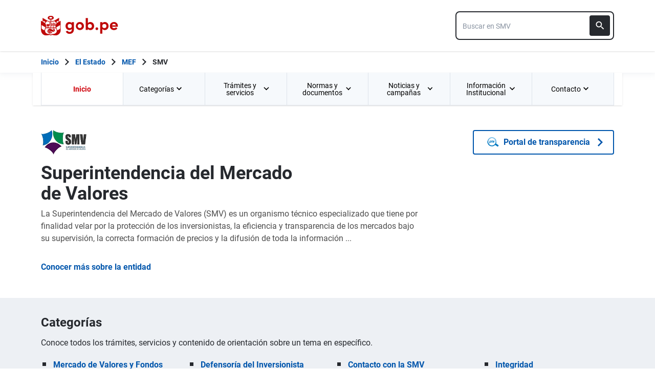

--- FILE ---
content_type: text/html; charset=utf-8
request_url: https://www.gob.pe/smv?data=D509EADF87A35087701C49D063F6B1171E3EAA1124E106FC07358503745E
body_size: 43223
content:
<!DOCTYPE html><html lang="es-pe"><head><meta content="La Superintendencia del Mercado de Valores (SMV) es un organismo técnico especializado que tiene por finalidad velar por la protección de los..." name="description" /><!-- Google Tag Manager -->
      <script>(function(w,d,s,l,i){w[l]=w[l]||[];w[l].push({'gtm.start':
      new Date().getTime(),event:'gtm.js'});var f=d.getElementsByTagName(s)[0],
      j=d.createElement(s),dl=l!='dataLayer'?'&l='+l:'';j.async=true;j.src=
      'https://www.googletagmanager.com/gtm.js?id='+i+dl;f.parentNode.insertBefore(j,f);
      })(window,document,'script','dataLayer','GTM-PDXDRQN3');</script>
      <!-- End Google Tag Manager --><title>Superintendencia del Mercado de Valores - SMV - Plataforma del Estado Peruano</title><meta charset="UTF-8" /><meta content="width=device-width, initial-scale=1" name="viewport" /><meta content="H5efy5u72DDgqekf6xOfjd06S-f366QEbnkpXoDqcAg" name="google-site-verification" /><meta content="false" name="turbo-prefetch" /><meta name="csrf-param" content="authenticity_token" />
<meta name="csrf-token" content="O1hnkAtIW7XCDXzhoLL9bccDckKoCIW3-b8dtDwchYWTKRQ5UkAcJPma53IXKnGUuzxxpcIUtRlkYMvh0JwrLg" /><link rel="stylesheet" href="/assets/application_base-9d9deb51.css" /><link rel="stylesheet" href="/assets/application_base-9d9deb51.css" media="print" /><link rel="stylesheet" href="/assets/application_print-8986f2e8.css" media="print" /><link rel="stylesheet" href="/assets/application-0972dfb8.css" media="all" data-turbo-track="reload" /><script>//global object for fbjs and draftjs
if (typeof global === 'undefined') {
  window.global = window;
}</script><script src="/assets/application_base-201d43e5.js" data-turbo-track="reload" defer="defer"></script><script src="/assets/application_institution-home-f1c74078.js" data-turbo-track="reload" defer="defer"></script><script src="/assets/application_institution-97487e97.js" data-turbo-track="reload" defer="defer"></script><meta content="@gobpePCM" name="twitter:site" /><meta content="@gobpePCM" name="twitter:creator" /><meta content="Superintendencia del Mercado de Valores - SMV" name="twitter:title" /><meta content="La Superintendencia del Mercado de Valores (SMV) es un organismo técnico especializado que tiene por finalidad velar por la protección de los... #gobpe" name="twitter:description" /><meta content="https://www.gob.pe/smv?data=D509EADF87A35087701C49D063F6B1171E3EAA1124E106FC07358503745E" property="og:url" /><meta content="article" property="og:type" /><meta content="Superintendencia del Mercado de Valores - SMV" property="og:title" /><meta content="La Superintendencia del Mercado de Valores (SMV) es un organismo técnico especializado que tiene por finalidad velar por la protección de los... #gobpe" property="og:description" /><meta content="summary" name="twitter:card" /><meta content="200" property="og:image:width" /><meta content="200" property="og:image:height" /><meta content="https://www.gob.pe/assets/escudo-rojo-200-f4bf73f7.png" property="og:image" /><link rel="apple-touch-icon" type="image/x-icon" href="/assets/favicons/apple-icon-57x57-42e0cdf0.png" sizes="57x57" /><link rel="apple-touch-icon" type="image/x-icon" href="/assets/favicons/apple-icon-60x60-5474857c.png" sizes="60x60" /><link rel="apple-touch-icon" type="image/x-icon" href="/assets/favicons/apple-icon-72x72-23a18d8b.png" sizes="72x72" /><link rel="apple-touch-icon" type="image/x-icon" href="/assets/favicons/apple-icon-76x76-6deed722.png" sizes="76x76" /><link rel="apple-touch-icon" type="image/x-icon" href="/assets/favicons/apple-icon-114x114-952c16d1.png" sizes="114x114" /><link rel="apple-touch-icon" type="image/x-icon" href="/assets/favicons/apple-icon-120x120-09c0093c.png" sizes="120x120" /><link rel="apple-touch-icon" type="image/x-icon" href="/assets/favicons/apple-icon-144x144-cfa8302f.png" sizes="144x144" /><link rel="apple-touch-icon" type="image/x-icon" href="/assets/favicons/apple-icon-152x152-657ce405.png" sizes="152x152" /><link rel="apple-touch-icon" type="image/x-icon" href="/assets/favicons/apple-icon-180x180-f85c0fca.png" sizes="180x180" /><link rel="icon" type="image/png" href="/assets/favicons/android-icon-192x192-ec1dea24.png" sizes="192x192" /><link rel="icon" type="image/x-icon" href="/assets/favicons/favicon-1760a09d.ico" /></head><body><!-- Google Tag Manager (noscript) -->
      <noscript><iframe src="https://www.googletagmanager.com/ns.html?id=GTM-PDXDRQN3"
      height="0" width="0" style="display:none;visibility:hidden"></iframe></noscript>
      <!-- End Google Tag Manager (noscript) --><a class="sr-only focus:not-sr-only text-primary underline p-4!" href="#main">Saltar a contenido principal</a><div class="nothing"></div><header aria-label="Header" class="home bg-white shadow"><div class="container align-center relative"><div class="header__content w-full"><div class="header__half flex-align-center"><a class="logo black home__logo track-ga-interaction no-underline!" data-ga-element-type="icono-principal" data-ga-label="Logo gob.pe" href="/"><div class="home__logo__img_shield--small js-escudo md:hidden"><img height="40rem" alt="Logotipo de gob.pe" class="h-10" role="img" src="/assets/escudo_rojo_bicentenario-785637cc.svg" /></div><div aria-label="Logo gob.pe" class="home__logo__img--small" role="img"><img alt="Logo gob.pe" class="img-logo" height="40rem" src="/assets/escudo_text_gobpe_bicentenario_rojo_2-f0bf4122.svg" /><img alt="Logo gob.pe" class="d-none img-logo-focus" src="/assets/escudo_text_gobpe_bicentenario_black-b62ef1cc.svg" /></div></a></div><div class="w-220 md:w-310"><div class="search-internal"><form autocomplete="off" role="search" data-controller="" action="/institucion/smv/buscador" accept-charset="UTF-8" method="get"><div class="input-group no-print relative"><label class="visually-hidden" for="input-search-home-gobpe">Texto de búsqueda en gob.pe</label><input id="input-search-home-gobpe" placeholder="Buscar en SMV" class="search search_autocomplete h-14 rounded-lg border-2 border-gray-900 focus:border-transparent track-ga-search" data-url="https://www.gob.pe/searches_autocomplete.json" data-institution-id="23" data-target="" data-ga-label="buscador-Entidades" data-ga-element-type="buscador" type="search" name="term" /><input value="smv" autocomplete="off" type="hidden" name="institucion" id="institucion" /><input autocomplete="off" type="hidden" name="topic_id" id="topic_id" /><input value="" autocomplete="off" type="hidden" name="contenido" id="contenido" /><input value="none" autocomplete="off" type="hidden" name="sort_by" id="sort_by" /><button aria-label="Buscar" class="submit bg-gray-900 border-0 absolute inset-y-0 right-0 m-2 cursor-pointer p-2 rounded" disabled="true" id="btn-search-home-gobpe" type="submit"><svg xmlns="http://www.w3.org/2000/svg" width="32" height="32" viewBox="0 0 32 32" fill="none" class="w-6 h-6">
<path d="M21.0086 18.2075H20.06L19.7238 17.8834C20.9005 16.5146 21.6089 14.7376 21.6089 12.8045C21.6089 8.494 18.1149 5 13.8045 5C9.494 5 6 8.494 6 12.8045C6 17.1149 9.494 20.6089 13.8045 20.6089C15.7376 20.6089 17.5146 19.9005 18.8834 18.7238L19.2075 19.06V20.0086L25.211 26L27 24.211L21.0086 18.2075ZM13.8045 18.2075C10.8148 18.2075 8.40137 15.7942 8.40137 12.8045C8.40137 9.81475 10.8148 7.40137 13.8045 7.40137C16.7942 7.40137 19.2075 9.81475 19.2075 12.8045C19.2075 15.7942 16.7942 18.2075 13.8045 18.2075Z" fill="white"></path>
</svg></button></div></form></div></div></div></div></header><div class="react-modal"></div><div class="js-breadcrumb-full-width text-sm bg-white"><div class="container md:max-w-6xl mx-auto px-4"><div class="row"><nav aria-label="Ruta de páginas" class="col-md-12 px-4"><ol class="breadcrumb font-bold"><li class="breadcrumb-item hidden-sm-down hidden-md-down"><a aria-label="Inicio Gob.pe" class="track-ga-interaction" data-ga-element-type="link" data-ga-label="inicio" href="/"><div class="home__logo__img__breadcrumb" id="home">Inicio</div><div class="home__logo__img__breadcrumb hidden" id="escudo"><div class="mr-2"><img alt="gob.pe" class="h-8" height="32rem" src="/assets/escudo_text_gobpe_bicentenario-4656b576.svg" /></div></div></a></li><li class="breadcrumb-item hidden-sm-down hidden-md-down"><span class="hidden-sm-down hidden-md-down mx-1 md:mx-3"><svg xmlns="http://www.w3.org/2000/svg" xmlns:xlink="http://www.w3.org/1999/xlink" version="1.1" id="Capa_1" x="0px" y="0px" viewBox="0 0 10.1 16.3" style="enable-background:new 0 0 10.1 16.3;" xml:space="preserve" width="10.1" height="16.3" aria-hidden="true" class="w-2">
	<path fill="currentColor" d="M0,14.4l6.2-6.2L0,1.9L2,0l8.1,8.1L2,16.3L0,14.4z"></path>
</svg></span><span class="hidden-lg-up mx-1 md:mx-3"><svg xmlns="http://www.w3.org/2000/svg" xmlns:xlink="http://www.w3.org/1999/xlink" version="1.1" id="Capa_1" x="0px" y="0px" viewBox="0 0 10.1 16.3" style="enable-background:new 0 0 10.1 16.3;" xml:space="preserve" width="10.1" height="16.3" aria-hidden="true" class="w-2">
	<path fill="currentColor" d="m 10.1,1.9 -6.2,6.2 6.2,6.3 -2,1.9 L 0,8.2 8.1,0 Z"></path>
</svg></span><a class="track-ga-interaction font-bold ellipsis-breadcrumb" data-ga-element-type="link" data-ga-label="El Estado" href="/estado">El Estado</a></li><li class="breadcrumb-item"><span class="hidden-sm-down hidden-md-down mx-1 md:mx-3"><svg xmlns="http://www.w3.org/2000/svg" xmlns:xlink="http://www.w3.org/1999/xlink" version="1.1" id="Capa_1" x="0px" y="0px" viewBox="0 0 10.1 16.3" style="enable-background:new 0 0 10.1 16.3;" xml:space="preserve" width="10.1" height="16.3" aria-hidden="true" class="w-2">
	<path fill="currentColor" d="M0,14.4l6.2-6.2L0,1.9L2,0l8.1,8.1L2,16.3L0,14.4z"></path>
</svg></span><span class="hidden-lg-up mx-1 md:mx-3"><svg xmlns="http://www.w3.org/2000/svg" xmlns:xlink="http://www.w3.org/1999/xlink" version="1.1" id="Capa_1" x="0px" y="0px" viewBox="0 0 10.1 16.3" style="enable-background:new 0 0 10.1 16.3;" xml:space="preserve" width="10.1" height="16.3" aria-hidden="true" class="w-2">
	<path fill="currentColor" d="m 10.1,1.9 -6.2,6.2 6.2,6.3 -2,1.9 L 0,8.2 8.1,0 Z"></path>
</svg></span><a class="track-ga-interaction font-bold" data-ga-element-type="link" data-ga-label="MEF" href="/mef">MEF</a></li><li class="breadcrumb-item hidden-sm-down hidden-md-down"><span class="hidden-sm-down hidden-md-down mx-1 md:mx-3"><svg xmlns="http://www.w3.org/2000/svg" xmlns:xlink="http://www.w3.org/1999/xlink" version="1.1" id="Capa_1" x="0px" y="0px" viewBox="0 0 10.1 16.3" style="enable-background:new 0 0 10.1 16.3;" xml:space="preserve" width="10.1" height="16.3" aria-hidden="true" class="w-2">
	<path fill="currentColor" d="M0,14.4l6.2-6.2L0,1.9L2,0l8.1,8.1L2,16.3L0,14.4z"></path>
</svg></span><a aria-current="page">SMV</a></li></ol></nav><div class="searchbox"><div class="search-breadcrumb"></div></div></div></div></div><main aria-label="Contenido principal" role="main" id="main" class="yield js-sharect "><nav aria-label="Menú institucional" class="container hidden lg:block bg-white p-0 shadow" id="nav-institutional"><ul class="clicky-menu no-js flex h-full bg-gray-70" role="menu"><li aria-haspopup="true" class="flex-1 active" role="menuitem"><a class="px-6 py-3 h-full track-ga-interaction" data-ga-element-type="link" data-ga-institution="smv" data-ga-label="Inicio" data-ga-title-section="menu" href="/smv">Inicio </a></li><li aria-haspopup="true" class="flex-1" role="menuitem"><a class="px-6 py-3 h-full track-ga-interaction" data-ga-element-type="link" data-ga-institution="smv" data-ga-label="Categorías" data-ga-title-section="menu" href="">Categorías <svg xmlns="http://www.w3.org/2000/svg" width="10" height="7" viewBox="0 0 10 7" fill="none" class="inline mr-2 w-3 js-title-arrow-menu inline w-5">
<path d="M1.175 0.158325L5 3.97499L8.825 0.158325L10 1.33333L5 6.33333L0 1.33333L1.175 0.158325Z" fill="currentColor"></path>
</svg></a><ul class="grid gap-x-8 border-r border-l border-b border-blue-200 p-9 bg-white grid-cols-3 submenu-columns-3" role="menu"><li role="menuitem"><a class="py-2 px-4 flex-align-center track-ga-interaction " data-ga-element-type="link" data-ga-label="Mercado de Valores y Fondos Colectivos" data-ga-institution="smv" data-ga-title-section="menu" href="/institucion/smv/tema/mercado-de-valores-y-fondos-colectivos">Mercado de Valores y Fondos Colectivos</a></li><li role="menuitem"><a class="py-2 px-4 flex-align-center track-ga-interaction " data-ga-element-type="link" data-ga-label="Defensoría del Inversionista" data-ga-institution="smv" data-ga-title-section="menu" href="/institucion/smv/tema/defensoria-del-inversionista-a8f1ad1a-1800-4fd7-82a7-def1a656806f">Defensoría del Inversionista</a></li><li role="menuitem"><a class="py-2 px-4 flex-align-center track-ga-interaction " data-ga-element-type="link" data-ga-label="Contacto con la SMV" data-ga-institution="smv" data-ga-title-section="menu" href="/institucion/smv/tema/contacto-con-la-smv">Contacto con la SMV</a></li><li role="menuitem"><a class="py-2 px-4 flex-align-center track-ga-interaction " data-ga-element-type="link" data-ga-label="Integridad" data-ga-institution="smv" data-ga-title-section="menu" href="/institucion/smv/tema/integridad">Integridad</a></li><li role="menuitem"><a class="py-2 px-4 flex-align-center track-ga-interaction " data-ga-element-type="link" data-ga-label="Regulación y sanciones" data-ga-institution="smv" data-ga-title-section="menu" href="/institucion/smv/tema/regulacion-y-sanciones">Regulación y sanciones</a></li><li role="menuitem"><a class="py-2 px-4 flex-align-center track-ga-interaction " data-ga-element-type="link" data-ga-label="Educación Financiera" data-ga-institution="smv" data-ga-title-section="menu" href="/institucion/smv/tema/educacion-financiera">Educación Financiera</a></li><li role="menuitem"><a class="py-2 px-4 flex-align-center track-ga-interaction " data-ga-element-type="link" data-ga-label="Transparencia" data-ga-institution="smv" data-ga-title-section="menu" href="/institucion/smv/tema/transparencia">Transparencia</a></li><li role="menuitem"><a class="py-2 px-4 flex-align-center track-ga-interaction " data-ga-element-type="link" data-ga-label="Hechos de Importancia" data-ga-institution="smv" data-ga-title-section="menu" href="/institucion/smv/tema/hechos-de-importancia">Hechos de Importancia</a></li><li role="menuitem"><a class="py-2 px-4 flex-align-center track-ga-interaction " data-ga-element-type="link" data-ga-label="Información Financiera" data-ga-institution="smv" data-ga-title-section="menu" href="/institucion/smv/tema/informacion-financiera">Información Financiera</a></li><div class="col-span-3"><hr aria-hidden="" class="border border-blue-200 w-full my-8" /></div><div class="col-span-3 flex justify-center"><a class="btn-see-all-nav track-ga-interaction w-half" data-ga-element-type="boton" data-ga-institution="smv" data-ga-label="Todas las categorías" data-ga-title-section="menu" href="/institucion/smv/temas">Todas las categorías<svg xmlns="http://www.w3.org/2000/svg" xmlns:xlink="http://www.w3.org/1999/xlink" version="1.1" id="Capa_1" x="0px" y="0px" viewBox="0 0 10.1 16.3" style="enable-background:new 0 0 10.1 16.3;" xml:space="preserve" width="10.1" height="16.3" class="ml-4">
	<path fill="currentColor" d="M0,14.4l6.2-6.2L0,1.9L2,0l8.1,8.1L2,16.3L0,14.4z"></path>
</svg></a></div></ul></li><li aria-haspopup="true" class="flex-1" role="menuitem"><a class="px-6 py-3 h-full track-ga-interaction" data-ga-element-type="link" data-ga-institution="smv" data-ga-label="Trámites y servicios" data-ga-title-section="menu" href="">Trámites y servicios <svg xmlns="http://www.w3.org/2000/svg" width="10" height="7" viewBox="0 0 10 7" fill="none" class="inline mr-2 w-3 js-title-arrow-menu inline w-5">
<path d="M1.175 0.158325L5 3.97499L8.825 0.158325L10 1.33333L5 6.33333L0 1.33333L1.175 0.158325Z" fill="currentColor"></path>
</svg></a><ul class="grid gap-x-8 border-r border-l border-b border-blue-200 p-9 bg-white grid-cols-2 submenu-columns-2" role="menu"><div class="col-span-1"><h2 class="leading-5 font-medium text-base">Enlaces directos</h2><hr aria-hidden="" class="border border-blue-200 w-90 my-4" /><div class="grid grid-cols-2"><li class="leading-5 mb-4 mr-8 grid content-center" role="menuitem"><a class="py-2 flex-align-center track-ga-interaction" data-ga-element-type="link" data-ga-label="Denuncia actos de corrupción de funcionarios de esta entidad" data-ga-institution="smv" data-ga-title-section="menu" href="https://denuncias.servicios.gob.pe/?gobpe_id=23">Denuncia actos de corrupción de funcionarios de esta entidad<svg xmlns="http://www.w3.org/2000/svg" width="17" height="17" viewBox="0 0 17 17" fill="none" class="ml-1 w-7/50">
<path d="M1 0.999878L1.00001 0.899878L0.9 0.899865V0.999878V15.9999V16.0999L0.999986 16.0999H1.00002H1.00012H1.00053H1.00214L1.00854 16.0999L1.03366 16.0999L1.13033 16.0999L1.48645 16.0999L2.66667 16.1H14.3333H14.3387H14.3441H14.3494H14.3548H14.3601H14.3655H14.3708H14.3762H14.3815H14.3868H14.3922H14.3975H14.4028H14.4081H14.4135H14.4188H14.4241H14.4294H14.4347H14.44H14.4452H14.4505H14.4558H14.4611H14.4664H14.4716H14.4769H14.4821H14.4874H14.4926H14.4979H14.5031H14.5083H14.5136H14.5188H14.524H14.5292H14.5344H14.5396H14.5448H14.55H14.5552H14.5604H14.5656H14.5708H14.5759H14.5811H14.5863H14.5914H14.5966H14.6017H14.6069H14.612H14.6171H14.6223H14.6274H14.6325H14.6376H14.6427H14.6478H14.6529H14.658H14.6631H14.6681H14.6732H14.6783H14.6833H14.6884H14.6934H14.6985H14.7035H14.7085H14.7136H14.7186H14.7236H14.7286H14.7336H14.7386H14.7436H14.7486H14.7536H14.7585H14.7635H14.7685H14.7734H14.7784H14.7833H14.7883H14.7932H14.7981H14.803H14.8079H14.8129H14.8178H14.8226H14.8275H14.8324H14.8373H14.8422H14.847H14.8519H14.8567H14.8616H14.8664H14.8712H14.8761H14.8809H14.8857H14.8905H14.8953H14.9001H14.9049H14.9096H14.9144H14.9192H14.9239H14.9287H14.9334H14.9382H14.9429H14.9476H14.9523H14.957H14.9617H14.9664H14.9711H14.9758H14.9805H14.9851H14.9898H14.9944H14.9991H15.0037H15.0084H15.013H15.0176H15.0222H15.0268H15.0314H15.036H15.0406H15.0451H15.0497H15.0542H15.0588H15.0633H15.0679H15.0724H15.0769H15.0814H15.0859H15.0904H15.0949H15.0994H15.1038H15.1083H15.1128H15.1172H15.1216H15.1261H15.1305H15.1349H15.1393H15.1437H15.1481H15.1525H15.1569H15.1612H15.1656H15.1699H15.1743H15.1786H15.1829H15.1873H15.1916H15.1959H15.2002H15.2044H15.2087H15.213H15.2172H15.2215H15.2257H15.23H15.2342H15.2384H15.2426H15.2468H15.251H15.2552H15.2593H15.2635H15.2677H15.2718H15.2759H15.2801H15.2842H15.2883H15.2924H15.2965H15.3006H15.3046H15.3087H15.3128H15.3168H15.3208H15.3249H15.3289H15.3329H15.3369H15.3409H15.3449H15.3488H15.3528H15.3568H15.3607H15.3646H15.3686H15.3725H15.3764H15.3803H15.3842H15.388H15.3919H15.3958H15.3996H15.4035H15.4073H15.4111H15.4149H15.4187H15.4225H15.4263H15.43H15.4338H15.4376H15.4413H15.445H15.4487H15.4525H15.4562H15.4598H15.4635H15.4672H15.4708H15.4745H15.4781H15.4818H15.4854H15.489H15.4926H15.4962H15.4997H15.5033H15.5069H15.5104H15.514H15.5175H15.521H15.5245H15.528H15.5315H15.5349H15.5384H15.5418H15.5453H15.5487H15.5521H15.5555H15.5589H15.5623H15.5657H15.5691H15.5724H15.5758H15.5791H15.5824H15.5857H15.589H15.5923H15.5956H15.5988H15.6021H15.6053H15.6086H15.6118H15.615H15.6182H15.6214H15.6245H15.6277H15.6309H15.634H15.6371H15.6402H15.6433H15.6464H15.6495H15.6526H15.6557H15.6587H15.6617H15.6648H15.6678H15.6708H15.6738H15.6767H15.6797H15.6827H15.6856H15.6885H15.6914H15.6944H15.6972H15.7001H15.703H15.7059H15.7087H15.7115H15.7144H15.7172H15.72H15.7227H15.7255H15.7283H15.731H15.7338H15.7365H15.7392H15.7419H15.7446H15.7473H15.7499H15.7526H15.7552H15.7578H15.7604H15.763H15.7656H15.7682H15.7708H15.7733H15.7758H15.7784H15.7809H15.7834H15.7858H15.7883H15.7908H15.7932H15.7957H15.7981H15.8005H15.8029H15.8053H15.8076H15.81H15.8123H15.8146H15.817H15.8193H15.8215H15.8238H15.8261H15.8283H15.8306H15.8328H15.835H15.8372H15.8394H15.8415H15.8437H15.8458H15.848H15.8501H15.8522H15.8543H15.8563H15.8584H15.8604H15.8625H15.8645H15.8665H15.8685H15.8705H15.8724H15.8744H15.8763H15.8782H15.8801H15.882H15.8839H15.8858H15.8876H15.8895H15.8913H15.8931H15.8949H15.8967H15.8984H15.9002H15.9019H15.9037H15.9054H15.9071H15.9087H15.9104H15.9121H15.9137H15.9153H15.9169H15.9185H15.9201H15.9217H15.9232H15.9247H15.9263H15.9278H15.9293H15.9307H15.9322H15.9336H15.9351H15.9365H15.9379H15.9393H15.9407H15.942H15.9434H15.9447H15.946H15.9473H15.9486H15.9498H15.9511H15.9523H15.9536H15.9548H15.956H15.9571H15.9583H15.9594H15.9606H15.9617H15.9628H15.9639H15.9649H15.966H15.967H15.968H15.969H15.97H15.971H15.972H15.9729H15.9738H15.9748H15.9757H15.9765H15.9774H15.9783H15.9791H15.9799H15.9807H15.9815H15.9823H15.983H15.9838H15.9845H15.9852H15.9859H15.9865H15.9872H15.9878H15.9885H15.9891H15.9897H15.9902H15.9908H15.9914H15.9919H15.9924H15.9929H15.9934H15.9938H15.9943H15.9947H15.9951H15.9955H15.9959H15.9963H15.9966H15.9969H15.9972H15.9975H15.9978H15.9981H15.9983H15.9986H15.9988H15.999H15.9991H15.9993H15.9995H15.9996H15.9997H15.9998H15.9999H15.9999H16H16H16.1L16.1 16L16.0999 12.6665L16.0999 12.5665H15.9999H14.3332H14.2332L14.2332 12.6665L14.2333 14.2333H2.76667V2.76664H4.33333H4.43333V2.66664V0.999976V0.899976H4.33333H2.66667L1.48647 0.899927L1.13035 0.899893L1.03369 0.899882L1.00857 0.899879L1.00217 0.899878L1.00055 0.899878L1.00015 0.899878L1.00005 0.899878L1.00002 0.899878L1 0.999878ZM10.1667 0.899976H10.0667V0.999976V2.66664V2.76664H10.1667H12.9169L4.89596 10.7876L4.82525 10.8583L4.89596 10.929L6.07096 12.104L6.14167 12.1747L6.21238 12.104L14.2333 4.08307V6.83331V6.93331H14.3333H16H16.1V6.83331V0.999976V0.899976H16H10.1667Z" fill="#0056AC" stroke="#0056AC" stroke-width="0.2"></path>
</svg></a></li><li class="leading-5 mb-4 mr-8 grid content-center" role="menuitem"><a class="py-2 flex-align-center track-ga-interaction" data-ga-element-type="link" data-ga-label="Mesa de partes" data-ga-institution="smv" data-ga-title-section="menu" href="https://mvnet.smv.gob.pe/mvnet/Autenticacion/frmInicio.aspx">Mesa de partes<svg xmlns="http://www.w3.org/2000/svg" width="17" height="17" viewBox="0 0 17 17" fill="none" class="ml-1 w-7/50">
<path d="M1 0.999878L1.00001 0.899878L0.9 0.899865V0.999878V15.9999V16.0999L0.999986 16.0999H1.00002H1.00012H1.00053H1.00214L1.00854 16.0999L1.03366 16.0999L1.13033 16.0999L1.48645 16.0999L2.66667 16.1H14.3333H14.3387H14.3441H14.3494H14.3548H14.3601H14.3655H14.3708H14.3762H14.3815H14.3868H14.3922H14.3975H14.4028H14.4081H14.4135H14.4188H14.4241H14.4294H14.4347H14.44H14.4452H14.4505H14.4558H14.4611H14.4664H14.4716H14.4769H14.4821H14.4874H14.4926H14.4979H14.5031H14.5083H14.5136H14.5188H14.524H14.5292H14.5344H14.5396H14.5448H14.55H14.5552H14.5604H14.5656H14.5708H14.5759H14.5811H14.5863H14.5914H14.5966H14.6017H14.6069H14.612H14.6171H14.6223H14.6274H14.6325H14.6376H14.6427H14.6478H14.6529H14.658H14.6631H14.6681H14.6732H14.6783H14.6833H14.6884H14.6934H14.6985H14.7035H14.7085H14.7136H14.7186H14.7236H14.7286H14.7336H14.7386H14.7436H14.7486H14.7536H14.7585H14.7635H14.7685H14.7734H14.7784H14.7833H14.7883H14.7932H14.7981H14.803H14.8079H14.8129H14.8178H14.8226H14.8275H14.8324H14.8373H14.8422H14.847H14.8519H14.8567H14.8616H14.8664H14.8712H14.8761H14.8809H14.8857H14.8905H14.8953H14.9001H14.9049H14.9096H14.9144H14.9192H14.9239H14.9287H14.9334H14.9382H14.9429H14.9476H14.9523H14.957H14.9617H14.9664H14.9711H14.9758H14.9805H14.9851H14.9898H14.9944H14.9991H15.0037H15.0084H15.013H15.0176H15.0222H15.0268H15.0314H15.036H15.0406H15.0451H15.0497H15.0542H15.0588H15.0633H15.0679H15.0724H15.0769H15.0814H15.0859H15.0904H15.0949H15.0994H15.1038H15.1083H15.1128H15.1172H15.1216H15.1261H15.1305H15.1349H15.1393H15.1437H15.1481H15.1525H15.1569H15.1612H15.1656H15.1699H15.1743H15.1786H15.1829H15.1873H15.1916H15.1959H15.2002H15.2044H15.2087H15.213H15.2172H15.2215H15.2257H15.23H15.2342H15.2384H15.2426H15.2468H15.251H15.2552H15.2593H15.2635H15.2677H15.2718H15.2759H15.2801H15.2842H15.2883H15.2924H15.2965H15.3006H15.3046H15.3087H15.3128H15.3168H15.3208H15.3249H15.3289H15.3329H15.3369H15.3409H15.3449H15.3488H15.3528H15.3568H15.3607H15.3646H15.3686H15.3725H15.3764H15.3803H15.3842H15.388H15.3919H15.3958H15.3996H15.4035H15.4073H15.4111H15.4149H15.4187H15.4225H15.4263H15.43H15.4338H15.4376H15.4413H15.445H15.4487H15.4525H15.4562H15.4598H15.4635H15.4672H15.4708H15.4745H15.4781H15.4818H15.4854H15.489H15.4926H15.4962H15.4997H15.5033H15.5069H15.5104H15.514H15.5175H15.521H15.5245H15.528H15.5315H15.5349H15.5384H15.5418H15.5453H15.5487H15.5521H15.5555H15.5589H15.5623H15.5657H15.5691H15.5724H15.5758H15.5791H15.5824H15.5857H15.589H15.5923H15.5956H15.5988H15.6021H15.6053H15.6086H15.6118H15.615H15.6182H15.6214H15.6245H15.6277H15.6309H15.634H15.6371H15.6402H15.6433H15.6464H15.6495H15.6526H15.6557H15.6587H15.6617H15.6648H15.6678H15.6708H15.6738H15.6767H15.6797H15.6827H15.6856H15.6885H15.6914H15.6944H15.6972H15.7001H15.703H15.7059H15.7087H15.7115H15.7144H15.7172H15.72H15.7227H15.7255H15.7283H15.731H15.7338H15.7365H15.7392H15.7419H15.7446H15.7473H15.7499H15.7526H15.7552H15.7578H15.7604H15.763H15.7656H15.7682H15.7708H15.7733H15.7758H15.7784H15.7809H15.7834H15.7858H15.7883H15.7908H15.7932H15.7957H15.7981H15.8005H15.8029H15.8053H15.8076H15.81H15.8123H15.8146H15.817H15.8193H15.8215H15.8238H15.8261H15.8283H15.8306H15.8328H15.835H15.8372H15.8394H15.8415H15.8437H15.8458H15.848H15.8501H15.8522H15.8543H15.8563H15.8584H15.8604H15.8625H15.8645H15.8665H15.8685H15.8705H15.8724H15.8744H15.8763H15.8782H15.8801H15.882H15.8839H15.8858H15.8876H15.8895H15.8913H15.8931H15.8949H15.8967H15.8984H15.9002H15.9019H15.9037H15.9054H15.9071H15.9087H15.9104H15.9121H15.9137H15.9153H15.9169H15.9185H15.9201H15.9217H15.9232H15.9247H15.9263H15.9278H15.9293H15.9307H15.9322H15.9336H15.9351H15.9365H15.9379H15.9393H15.9407H15.942H15.9434H15.9447H15.946H15.9473H15.9486H15.9498H15.9511H15.9523H15.9536H15.9548H15.956H15.9571H15.9583H15.9594H15.9606H15.9617H15.9628H15.9639H15.9649H15.966H15.967H15.968H15.969H15.97H15.971H15.972H15.9729H15.9738H15.9748H15.9757H15.9765H15.9774H15.9783H15.9791H15.9799H15.9807H15.9815H15.9823H15.983H15.9838H15.9845H15.9852H15.9859H15.9865H15.9872H15.9878H15.9885H15.9891H15.9897H15.9902H15.9908H15.9914H15.9919H15.9924H15.9929H15.9934H15.9938H15.9943H15.9947H15.9951H15.9955H15.9959H15.9963H15.9966H15.9969H15.9972H15.9975H15.9978H15.9981H15.9983H15.9986H15.9988H15.999H15.9991H15.9993H15.9995H15.9996H15.9997H15.9998H15.9999H15.9999H16H16H16.1L16.1 16L16.0999 12.6665L16.0999 12.5665H15.9999H14.3332H14.2332L14.2332 12.6665L14.2333 14.2333H2.76667V2.76664H4.33333H4.43333V2.66664V0.999976V0.899976H4.33333H2.66667L1.48647 0.899927L1.13035 0.899893L1.03369 0.899882L1.00857 0.899879L1.00217 0.899878L1.00055 0.899878L1.00015 0.899878L1.00005 0.899878L1.00002 0.899878L1 0.999878ZM10.1667 0.899976H10.0667V0.999976V2.66664V2.76664H10.1667H12.9169L4.89596 10.7876L4.82525 10.8583L4.89596 10.929L6.07096 12.104L6.14167 12.1747L6.21238 12.104L14.2333 4.08307V6.83331V6.93331H14.3333H16H16.1V6.83331V0.999976V0.899976H16H10.1667Z" fill="#0056AC" stroke="#0056AC" stroke-width="0.2"></path>
</svg></a></li><li class="leading-5 mb-4 mr-8 grid content-center" role="menuitem"><a class="py-2 flex-align-center track-ga-interaction" data-ga-element-type="link" data-ga-label="Libro de reclamaciones" data-ga-institution="smv" data-ga-title-section="menu" href="https://reclamos.servicios.gob.pe/?institution_id=210">Libro de reclamaciones<svg xmlns="http://www.w3.org/2000/svg" width="17" height="17" viewBox="0 0 17 17" fill="none" class="ml-1 w-7/50">
<path d="M1 0.999878L1.00001 0.899878L0.9 0.899865V0.999878V15.9999V16.0999L0.999986 16.0999H1.00002H1.00012H1.00053H1.00214L1.00854 16.0999L1.03366 16.0999L1.13033 16.0999L1.48645 16.0999L2.66667 16.1H14.3333H14.3387H14.3441H14.3494H14.3548H14.3601H14.3655H14.3708H14.3762H14.3815H14.3868H14.3922H14.3975H14.4028H14.4081H14.4135H14.4188H14.4241H14.4294H14.4347H14.44H14.4452H14.4505H14.4558H14.4611H14.4664H14.4716H14.4769H14.4821H14.4874H14.4926H14.4979H14.5031H14.5083H14.5136H14.5188H14.524H14.5292H14.5344H14.5396H14.5448H14.55H14.5552H14.5604H14.5656H14.5708H14.5759H14.5811H14.5863H14.5914H14.5966H14.6017H14.6069H14.612H14.6171H14.6223H14.6274H14.6325H14.6376H14.6427H14.6478H14.6529H14.658H14.6631H14.6681H14.6732H14.6783H14.6833H14.6884H14.6934H14.6985H14.7035H14.7085H14.7136H14.7186H14.7236H14.7286H14.7336H14.7386H14.7436H14.7486H14.7536H14.7585H14.7635H14.7685H14.7734H14.7784H14.7833H14.7883H14.7932H14.7981H14.803H14.8079H14.8129H14.8178H14.8226H14.8275H14.8324H14.8373H14.8422H14.847H14.8519H14.8567H14.8616H14.8664H14.8712H14.8761H14.8809H14.8857H14.8905H14.8953H14.9001H14.9049H14.9096H14.9144H14.9192H14.9239H14.9287H14.9334H14.9382H14.9429H14.9476H14.9523H14.957H14.9617H14.9664H14.9711H14.9758H14.9805H14.9851H14.9898H14.9944H14.9991H15.0037H15.0084H15.013H15.0176H15.0222H15.0268H15.0314H15.036H15.0406H15.0451H15.0497H15.0542H15.0588H15.0633H15.0679H15.0724H15.0769H15.0814H15.0859H15.0904H15.0949H15.0994H15.1038H15.1083H15.1128H15.1172H15.1216H15.1261H15.1305H15.1349H15.1393H15.1437H15.1481H15.1525H15.1569H15.1612H15.1656H15.1699H15.1743H15.1786H15.1829H15.1873H15.1916H15.1959H15.2002H15.2044H15.2087H15.213H15.2172H15.2215H15.2257H15.23H15.2342H15.2384H15.2426H15.2468H15.251H15.2552H15.2593H15.2635H15.2677H15.2718H15.2759H15.2801H15.2842H15.2883H15.2924H15.2965H15.3006H15.3046H15.3087H15.3128H15.3168H15.3208H15.3249H15.3289H15.3329H15.3369H15.3409H15.3449H15.3488H15.3528H15.3568H15.3607H15.3646H15.3686H15.3725H15.3764H15.3803H15.3842H15.388H15.3919H15.3958H15.3996H15.4035H15.4073H15.4111H15.4149H15.4187H15.4225H15.4263H15.43H15.4338H15.4376H15.4413H15.445H15.4487H15.4525H15.4562H15.4598H15.4635H15.4672H15.4708H15.4745H15.4781H15.4818H15.4854H15.489H15.4926H15.4962H15.4997H15.5033H15.5069H15.5104H15.514H15.5175H15.521H15.5245H15.528H15.5315H15.5349H15.5384H15.5418H15.5453H15.5487H15.5521H15.5555H15.5589H15.5623H15.5657H15.5691H15.5724H15.5758H15.5791H15.5824H15.5857H15.589H15.5923H15.5956H15.5988H15.6021H15.6053H15.6086H15.6118H15.615H15.6182H15.6214H15.6245H15.6277H15.6309H15.634H15.6371H15.6402H15.6433H15.6464H15.6495H15.6526H15.6557H15.6587H15.6617H15.6648H15.6678H15.6708H15.6738H15.6767H15.6797H15.6827H15.6856H15.6885H15.6914H15.6944H15.6972H15.7001H15.703H15.7059H15.7087H15.7115H15.7144H15.7172H15.72H15.7227H15.7255H15.7283H15.731H15.7338H15.7365H15.7392H15.7419H15.7446H15.7473H15.7499H15.7526H15.7552H15.7578H15.7604H15.763H15.7656H15.7682H15.7708H15.7733H15.7758H15.7784H15.7809H15.7834H15.7858H15.7883H15.7908H15.7932H15.7957H15.7981H15.8005H15.8029H15.8053H15.8076H15.81H15.8123H15.8146H15.817H15.8193H15.8215H15.8238H15.8261H15.8283H15.8306H15.8328H15.835H15.8372H15.8394H15.8415H15.8437H15.8458H15.848H15.8501H15.8522H15.8543H15.8563H15.8584H15.8604H15.8625H15.8645H15.8665H15.8685H15.8705H15.8724H15.8744H15.8763H15.8782H15.8801H15.882H15.8839H15.8858H15.8876H15.8895H15.8913H15.8931H15.8949H15.8967H15.8984H15.9002H15.9019H15.9037H15.9054H15.9071H15.9087H15.9104H15.9121H15.9137H15.9153H15.9169H15.9185H15.9201H15.9217H15.9232H15.9247H15.9263H15.9278H15.9293H15.9307H15.9322H15.9336H15.9351H15.9365H15.9379H15.9393H15.9407H15.942H15.9434H15.9447H15.946H15.9473H15.9486H15.9498H15.9511H15.9523H15.9536H15.9548H15.956H15.9571H15.9583H15.9594H15.9606H15.9617H15.9628H15.9639H15.9649H15.966H15.967H15.968H15.969H15.97H15.971H15.972H15.9729H15.9738H15.9748H15.9757H15.9765H15.9774H15.9783H15.9791H15.9799H15.9807H15.9815H15.9823H15.983H15.9838H15.9845H15.9852H15.9859H15.9865H15.9872H15.9878H15.9885H15.9891H15.9897H15.9902H15.9908H15.9914H15.9919H15.9924H15.9929H15.9934H15.9938H15.9943H15.9947H15.9951H15.9955H15.9959H15.9963H15.9966H15.9969H15.9972H15.9975H15.9978H15.9981H15.9983H15.9986H15.9988H15.999H15.9991H15.9993H15.9995H15.9996H15.9997H15.9998H15.9999H15.9999H16H16H16.1L16.1 16L16.0999 12.6665L16.0999 12.5665H15.9999H14.3332H14.2332L14.2332 12.6665L14.2333 14.2333H2.76667V2.76664H4.33333H4.43333V2.66664V0.999976V0.899976H4.33333H2.66667L1.48647 0.899927L1.13035 0.899893L1.03369 0.899882L1.00857 0.899879L1.00217 0.899878L1.00055 0.899878L1.00015 0.899878L1.00005 0.899878L1.00002 0.899878L1 0.999878ZM10.1667 0.899976H10.0667V0.999976V2.66664V2.76664H10.1667H12.9169L4.89596 10.7876L4.82525 10.8583L4.89596 10.929L6.07096 12.104L6.14167 12.1747L6.21238 12.104L14.2333 4.08307V6.83331V6.93331H14.3333H16H16.1V6.83331V0.999976V0.899976H16H10.1667Z" fill="#0056AC" stroke="#0056AC" stroke-width="0.2"></path>
</svg></a></li><li class="leading-5 mb-4 mr-8 grid content-center" role="menuitem"><a class="py-2 flex-align-center track-ga-interaction" data-ga-element-type="link" data-ga-label="Texto Único de Procedimientos Administrativos (TUPA)" data-ga-institution="smv" data-ga-title-section="menu" href="/institucion/23/informes-publicaciones/853265">Texto Único de Procedimientos Administrativos (TUPA)</a></li><li class="leading-5 mb-4 mr-8 grid content-center" role="menuitem"><a class="py-2 flex-align-center track-ga-interaction" data-ga-element-type="link" data-ga-label="Acceso a la información pública" data-ga-institution="smv" data-ga-title-section="menu" href="https://www.gob.pe/33606-superintendencia-del-mercado-de-valores-solicitar-acceso-a-la-informacion-publica?">Acceso a la información pública</a></li><li class="leading-5 mb-4 mr-8 grid content-center" role="menuitem"><a class="py-2 flex-align-center track-ga-interaction" data-ga-element-type="link" data-ga-label="Trabaja con nosotros" data-ga-institution="smv" data-ga-title-section="menu" href="https://www.smv.gob.pe/ServicioTrabajaConNosotros/">Trabaja con nosotros<svg xmlns="http://www.w3.org/2000/svg" width="17" height="17" viewBox="0 0 17 17" fill="none" class="ml-1 w-7/50">
<path d="M1 0.999878L1.00001 0.899878L0.9 0.899865V0.999878V15.9999V16.0999L0.999986 16.0999H1.00002H1.00012H1.00053H1.00214L1.00854 16.0999L1.03366 16.0999L1.13033 16.0999L1.48645 16.0999L2.66667 16.1H14.3333H14.3387H14.3441H14.3494H14.3548H14.3601H14.3655H14.3708H14.3762H14.3815H14.3868H14.3922H14.3975H14.4028H14.4081H14.4135H14.4188H14.4241H14.4294H14.4347H14.44H14.4452H14.4505H14.4558H14.4611H14.4664H14.4716H14.4769H14.4821H14.4874H14.4926H14.4979H14.5031H14.5083H14.5136H14.5188H14.524H14.5292H14.5344H14.5396H14.5448H14.55H14.5552H14.5604H14.5656H14.5708H14.5759H14.5811H14.5863H14.5914H14.5966H14.6017H14.6069H14.612H14.6171H14.6223H14.6274H14.6325H14.6376H14.6427H14.6478H14.6529H14.658H14.6631H14.6681H14.6732H14.6783H14.6833H14.6884H14.6934H14.6985H14.7035H14.7085H14.7136H14.7186H14.7236H14.7286H14.7336H14.7386H14.7436H14.7486H14.7536H14.7585H14.7635H14.7685H14.7734H14.7784H14.7833H14.7883H14.7932H14.7981H14.803H14.8079H14.8129H14.8178H14.8226H14.8275H14.8324H14.8373H14.8422H14.847H14.8519H14.8567H14.8616H14.8664H14.8712H14.8761H14.8809H14.8857H14.8905H14.8953H14.9001H14.9049H14.9096H14.9144H14.9192H14.9239H14.9287H14.9334H14.9382H14.9429H14.9476H14.9523H14.957H14.9617H14.9664H14.9711H14.9758H14.9805H14.9851H14.9898H14.9944H14.9991H15.0037H15.0084H15.013H15.0176H15.0222H15.0268H15.0314H15.036H15.0406H15.0451H15.0497H15.0542H15.0588H15.0633H15.0679H15.0724H15.0769H15.0814H15.0859H15.0904H15.0949H15.0994H15.1038H15.1083H15.1128H15.1172H15.1216H15.1261H15.1305H15.1349H15.1393H15.1437H15.1481H15.1525H15.1569H15.1612H15.1656H15.1699H15.1743H15.1786H15.1829H15.1873H15.1916H15.1959H15.2002H15.2044H15.2087H15.213H15.2172H15.2215H15.2257H15.23H15.2342H15.2384H15.2426H15.2468H15.251H15.2552H15.2593H15.2635H15.2677H15.2718H15.2759H15.2801H15.2842H15.2883H15.2924H15.2965H15.3006H15.3046H15.3087H15.3128H15.3168H15.3208H15.3249H15.3289H15.3329H15.3369H15.3409H15.3449H15.3488H15.3528H15.3568H15.3607H15.3646H15.3686H15.3725H15.3764H15.3803H15.3842H15.388H15.3919H15.3958H15.3996H15.4035H15.4073H15.4111H15.4149H15.4187H15.4225H15.4263H15.43H15.4338H15.4376H15.4413H15.445H15.4487H15.4525H15.4562H15.4598H15.4635H15.4672H15.4708H15.4745H15.4781H15.4818H15.4854H15.489H15.4926H15.4962H15.4997H15.5033H15.5069H15.5104H15.514H15.5175H15.521H15.5245H15.528H15.5315H15.5349H15.5384H15.5418H15.5453H15.5487H15.5521H15.5555H15.5589H15.5623H15.5657H15.5691H15.5724H15.5758H15.5791H15.5824H15.5857H15.589H15.5923H15.5956H15.5988H15.6021H15.6053H15.6086H15.6118H15.615H15.6182H15.6214H15.6245H15.6277H15.6309H15.634H15.6371H15.6402H15.6433H15.6464H15.6495H15.6526H15.6557H15.6587H15.6617H15.6648H15.6678H15.6708H15.6738H15.6767H15.6797H15.6827H15.6856H15.6885H15.6914H15.6944H15.6972H15.7001H15.703H15.7059H15.7087H15.7115H15.7144H15.7172H15.72H15.7227H15.7255H15.7283H15.731H15.7338H15.7365H15.7392H15.7419H15.7446H15.7473H15.7499H15.7526H15.7552H15.7578H15.7604H15.763H15.7656H15.7682H15.7708H15.7733H15.7758H15.7784H15.7809H15.7834H15.7858H15.7883H15.7908H15.7932H15.7957H15.7981H15.8005H15.8029H15.8053H15.8076H15.81H15.8123H15.8146H15.817H15.8193H15.8215H15.8238H15.8261H15.8283H15.8306H15.8328H15.835H15.8372H15.8394H15.8415H15.8437H15.8458H15.848H15.8501H15.8522H15.8543H15.8563H15.8584H15.8604H15.8625H15.8645H15.8665H15.8685H15.8705H15.8724H15.8744H15.8763H15.8782H15.8801H15.882H15.8839H15.8858H15.8876H15.8895H15.8913H15.8931H15.8949H15.8967H15.8984H15.9002H15.9019H15.9037H15.9054H15.9071H15.9087H15.9104H15.9121H15.9137H15.9153H15.9169H15.9185H15.9201H15.9217H15.9232H15.9247H15.9263H15.9278H15.9293H15.9307H15.9322H15.9336H15.9351H15.9365H15.9379H15.9393H15.9407H15.942H15.9434H15.9447H15.946H15.9473H15.9486H15.9498H15.9511H15.9523H15.9536H15.9548H15.956H15.9571H15.9583H15.9594H15.9606H15.9617H15.9628H15.9639H15.9649H15.966H15.967H15.968H15.969H15.97H15.971H15.972H15.9729H15.9738H15.9748H15.9757H15.9765H15.9774H15.9783H15.9791H15.9799H15.9807H15.9815H15.9823H15.983H15.9838H15.9845H15.9852H15.9859H15.9865H15.9872H15.9878H15.9885H15.9891H15.9897H15.9902H15.9908H15.9914H15.9919H15.9924H15.9929H15.9934H15.9938H15.9943H15.9947H15.9951H15.9955H15.9959H15.9963H15.9966H15.9969H15.9972H15.9975H15.9978H15.9981H15.9983H15.9986H15.9988H15.999H15.9991H15.9993H15.9995H15.9996H15.9997H15.9998H15.9999H15.9999H16H16H16.1L16.1 16L16.0999 12.6665L16.0999 12.5665H15.9999H14.3332H14.2332L14.2332 12.6665L14.2333 14.2333H2.76667V2.76664H4.33333H4.43333V2.66664V0.999976V0.899976H4.33333H2.66667L1.48647 0.899927L1.13035 0.899893L1.03369 0.899882L1.00857 0.899879L1.00217 0.899878L1.00055 0.899878L1.00015 0.899878L1.00005 0.899878L1.00002 0.899878L1 0.999878ZM10.1667 0.899976H10.0667V0.999976V2.66664V2.76664H10.1667H12.9169L4.89596 10.7876L4.82525 10.8583L4.89596 10.929L6.07096 12.104L6.14167 12.1747L6.21238 12.104L14.2333 4.08307V6.83331V6.93331H14.3333H16H16.1V6.83331V0.999976V0.899976H16H10.1667Z" fill="#0056AC" stroke="#0056AC" stroke-width="0.2"></path>
</svg></a></li><li class="leading-5 mb-4 mr-8 grid content-center" role="menuitem"><a class="py-2 flex-align-center track-ga-interaction" data-ga-element-type="link" data-ga-label="Mercado de Valores y Fondos Colectivos." data-ga-institution="smv" data-ga-title-section="menu" href="/9770">Mercado de Valores y Fondos Colectivos.</a></li></div></div><div class="col-span-1"><h2 class="leading-5 font-medium text-base">Contenido más visto</h2><hr aria-hidden="" class="border border-blue-200 w-90 my-4" /><div class="grid grid-cols-2"><div class="col-span-2"><li class="leading-5 mb-4 mr-4" role="menuitem"><a class="track-ga-interaction" data-ga-element-type="link" data-ga-label="Consultar información de transparencia" data-ga-institution="smv" data-ga-title-section="menu" href="/institucion/smv/pages/61259-superintendencia-del-mercado-de-valores-consultar-informacion-de-transparencia">Consultar información de transparencia</a></li><li class="leading-5 mb-4 mr-4" role="menuitem"><a class="track-ga-interaction" data-ga-element-type="link" data-ga-label="Consultar registro de visitas de las entidades del Estado peruano" data-ga-institution="smv" data-ga-title-section="menu" href="/institucion/smv/pages/29411-superintendencia-del-mercado-de-valores-consultar-registro-de-visitas-de-las-entidades-del-estado-peruano">Consultar registro de visitas de las entidades del Estado peruano</a></li><li class="leading-5 mb-4 mr-4" role="menuitem"><a class="track-ga-interaction" data-ga-element-type="link" data-ga-label="Acceder al sistema MVNET y SMV Virtual" data-ga-institution="smv" data-ga-title-section="menu" href="/institucion/smv/pages/9599-acceder-al-sistema-mvnet-y-smv-virtual">Acceder al sistema MVNET y SMV Virtual</a></li><li class="leading-5 mb-4 mr-4" role="menuitem"><a class="track-ga-interaction" data-ga-element-type="link" data-ga-label="Verificar autenticidad de documentos emitidos por las entidades del Estado" data-ga-institution="smv" data-ga-title-section="menu" href="/institucion/smv/pages/35990-superintendencia-del-mercado-de-valores-verificar-autenticidad-de-documentos-emitidos-por-las-entidades-del-estado">Verificar autenticidad de documentos emitidos por las entidades del Estado</a></li><li class="leading-5 mb-4 mr-4" role="menuitem"><a class="track-ga-interaction" data-ga-element-type="link" data-ga-label="Acceder al Portal de Datos abiertos de la SMV" data-ga-institution="smv" data-ga-title-section="menu" href="/institucion/smv/pages/37726-acceder-al-portal-de-datos-abiertos-de-la-smv">Acceder al Portal de Datos abiertos de la SMV</a></li><li class="leading-5 mb-4 mr-4" role="menuitem"><a class="track-ga-interaction" data-ga-element-type="link" data-ga-label="Acceder a las normas de regulación del mercado de valores" data-ga-institution="smv" data-ga-title-section="menu" href="/institucion/smv/pages/20826-acceder-a-las-normas-de-regulacion-del-mercado-de-valores">Acceder a las normas de regulación del mercado de valores</a></li></div></div></div><div class="col-span-2"><hr aria-hidden="" class="border border-blue-200 w-full my-8" /></div><div class="col-span-2 flex justify-center"><a class="btn-see-all-nav track-ga-interaction w-half" data-ga-element-type="boton" data-ga-institution="smv" data-ga-label="Todos los trámites y servicios" data-ga-title-section="menu" href="/institucion/smv/tramites-y-servicios">Todos los trámites y servicios<svg xmlns="http://www.w3.org/2000/svg" xmlns:xlink="http://www.w3.org/1999/xlink" version="1.1" id="Capa_1" x="0px" y="0px" viewBox="0 0 10.1 16.3" style="enable-background:new 0 0 10.1 16.3;" xml:space="preserve" width="10.1" height="16.3" class="ml-4">
	<path fill="currentColor" d="M0,14.4l6.2-6.2L0,1.9L2,0l8.1,8.1L2,16.3L0,14.4z"></path>
</svg></a></div></ul></li><li aria-haspopup="true" class="flex-1" role="menuitem"><a class="px-6 py-3 h-full track-ga-interaction" data-ga-element-type="link" data-ga-institution="smv" data-ga-label="Normas y documentos" data-ga-title-section="menu" href="">Normas y documentos <svg xmlns="http://www.w3.org/2000/svg" width="10" height="7" viewBox="0 0 10 7" fill="none" class="inline mr-2 w-3 js-title-arrow-menu inline w-5">
<path d="M1.175 0.158325L5 3.97499L8.825 0.158325L10 1.33333L5 6.33333L0 1.33333L1.175 0.158325Z" fill="currentColor"></path>
</svg></a><ul class="grid gap-x-8 border-r border-l border-b border-blue-200 p-9 bg-white grid-cols-2 submenu-columns-2" role="menu"><div class="col-span-1"><h2 class="leading-5 font-medium text-base">Normas y documentos legales</h2><hr aria-hidden="" class="border border-blue-200 w-90 my-4" /><div class="grid grid-cols-2"><div class="col-span-1"><li class="leading-5 mb-4 mr-4" role="menuitem"><a class="track-ga-interaction" data-ga-element-type="link" data-ga-label="Todos las normas y documentos legales" data-ga-institution="smv" data-ga-title-section="menu" href="/institucion/smv/normas-legales">Todos las normas y documentos legales</a></li><li class="leading-5 mb-4 mr-4" role="menuitem"><a class="track-ga-interaction" data-ga-element-type="link" data-ga-label="Todos los compendios de normas y documentos legales" data-ga-institution="smv" data-ga-title-section="menu" href="/institucion/smv/colecciones/normas">Todos los compendios de normas y documentos legales</a></li></div><div class="col-span-1"><h2 class="leading-5 font-medium mb-4 text-base">Tipo de Normas</h2><li class="leading-5 level-one mb-4" role="menuitem"><a class="flex-align-center track-ga-interaction " data-ga-element-type="link" data-ga-label="Circular" data-ga-institution="smv" data-ga-title-section="menu" href="/institucion/smv/normas-legales/tipos/84-circular">Circular</a></li><li class="leading-5 level-one mb-4" role="menuitem"><a class="flex-align-center track-ga-interaction " data-ga-element-type="link" data-ga-label="Decreto de Urgencia" data-ga-institution="smv" data-ga-title-section="menu" href="/institucion/smv/normas-legales/tipos/24-decreto-de-urgencia">Decreto de Urgencia</a></li><li class="leading-5 level-one mb-4" role="menuitem"><a class="flex-align-center track-ga-interaction " data-ga-element-type="link" data-ga-label="Decreto Legislativo" data-ga-institution="smv" data-ga-title-section="menu" href="/institucion/smv/normas-legales/tipos/8-decreto-legislativo">Decreto Legislativo</a></li><li class="leading-5 level-one mb-4" role="menuitem"><a class="flex-align-center track-ga-interaction " data-ga-element-type="link" data-ga-label="Decreto Supremo" data-ga-institution="smv" data-ga-title-section="menu" href="/institucion/smv/normas-legales/tipos/9-decreto-supremo">Decreto Supremo</a></li><li class="leading-5 level-one mb-4" role="menuitem"><a class="flex-align-center track-ga-interaction font-semibold" data-ga-element-type="link" data-ga-label="Ver todos los tipos de normas" data-ga-institution="smv" data-ga-title-section="menu" href="/institucion/smv/normas-legales/tipos">Ver todos los tipos de normas<svg xmlns="http://www.w3.org/2000/svg" xmlns:xlink="http://www.w3.org/1999/xlink" version="1.1" id="Capa_1" x="0px" y="0px" viewBox="0 0 10.1 16.3" style="enable-background:new 0 0 10.1 16.3;" xml:space="preserve" width="10.1" height="16.3" class="ml-4">
	<path fill="currentColor" d="M0,14.4l6.2-6.2L0,1.9L2,0l8.1,8.1L2,16.3L0,14.4z"></path>
</svg></a></li></div></div></div><div class="col-span-1"><h2 class="leading-5 font-medium text-base">Informes y publicaciones</h2><hr aria-hidden="" class="border border-blue-200 w-90 my-4" /><div class="grid grid-cols-2"><div class="col-span-1"><li class="leading-5 mb-4 mr-4" role="menuitem"><a class="track-ga-interaction" data-ga-element-type="link" data-ga-label="Todos los informes y publicaciones" data-ga-institution="smv" data-ga-title-section="menu" href="/institucion/smv/informes-publicaciones">Todos los informes y publicaciones</a></li><li class="leading-5 mb-4 mr-4" role="menuitem"><a class="track-ga-interaction" data-ga-element-type="link" data-ga-label="Todos los compendios de informes y publicaciones" data-ga-institution="smv" data-ga-title-section="menu" href="/institucion/smv/colecciones/informes-publicaciones">Todos los compendios de informes y publicaciones</a></li></div><div class="col-span-1"><h2 class="leading-5 font-medium mb-4 text-base">Tipo de Informes</h2><li class="leading-5 level-one mb-4" role="menuitem"><a class="flex-align-center track-ga-interaction " data-ga-element-type="link" data-ga-label="Archivo" data-ga-institution="smv" data-ga-title-section="menu" href="/institucion/smv/informes-publicaciones/tipos/17-archivo">Archivo</a></li><li class="leading-5 level-one mb-4" role="menuitem"><a class="flex-align-center track-ga-interaction " data-ga-element-type="link" data-ga-label="Artículo" data-ga-institution="smv" data-ga-title-section="menu" href="/institucion/smv/informes-publicaciones/tipos/6-articulo">Artículo</a></li><li class="leading-5 level-one mb-4" role="menuitem"><a class="flex-align-center track-ga-interaction " data-ga-element-type="link" data-ga-label="Aviso de sinceramiento" data-ga-institution="smv" data-ga-title-section="menu" href="/institucion/smv/informes-publicaciones/tipos/319-aviso-de-sinceramiento">Aviso de sinceramiento</a></li><li class="leading-5 level-one mb-4" role="menuitem"><a class="flex-align-center track-ga-interaction " data-ga-element-type="link" data-ga-label="Boletín" data-ga-institution="smv" data-ga-title-section="menu" href="/institucion/smv/informes-publicaciones/tipos/2-boletin">Boletín</a></li><li class="leading-5 level-one mb-4" role="menuitem"><a class="flex-align-center track-ga-interaction font-semibold" data-ga-element-type="link" data-ga-label="Ver todos los tipos de informes" data-ga-institution="smv" data-ga-title-section="menu" href="/institucion/smv/informes-publicaciones/tipos">Ver todos los tipos de informes<svg xmlns="http://www.w3.org/2000/svg" xmlns:xlink="http://www.w3.org/1999/xlink" version="1.1" id="Capa_1" x="0px" y="0px" viewBox="0 0 10.1 16.3" style="enable-background:new 0 0 10.1 16.3;" xml:space="preserve" width="10.1" height="16.3" class="ml-4">
	<path fill="currentColor" d="M0,14.4l6.2-6.2L0,1.9L2,0l8.1,8.1L2,16.3L0,14.4z"></path>
</svg></a></li></div></div></div><div class="col-span-2"><hr aria-hidden="" class="border border-blue-200 w-full my-8" /></div><div class="col-span-2 flex justify-center"><a class="btn-see-all-nav track-ga-interaction w-half" data-ga-element-type="boton" data-ga-institution="smv" data-ga-label="Todas las normas y documentos" data-ga-title-section="menu" href="/institucion/smv/normas-y-documentos">Todas las normas y documentos<svg xmlns="http://www.w3.org/2000/svg" xmlns:xlink="http://www.w3.org/1999/xlink" version="1.1" id="Capa_1" x="0px" y="0px" viewBox="0 0 10.1 16.3" style="enable-background:new 0 0 10.1 16.3;" xml:space="preserve" width="10.1" height="16.3" class="ml-4">
	<path fill="currentColor" d="M0,14.4l6.2-6.2L0,1.9L2,0l8.1,8.1L2,16.3L0,14.4z"></path>
</svg></a></div></ul></li><li aria-haspopup="true" class="flex-1" role="menuitem"><a class="px-6 py-3 h-full track-ga-interaction" data-ga-element-type="link" data-ga-institution="smv" data-ga-label="Noticias y campañas" data-ga-title-section="menu" href="/institucion/smv/noticias">Noticias y campañas <svg xmlns="http://www.w3.org/2000/svg" width="10" height="7" viewBox="0 0 10 7" fill="none" class="inline mr-2 w-3 js-title-arrow-menu inline w-5">
<path d="M1.175 0.158325L5 3.97499L8.825 0.158325L10 1.33333L5 6.33333L0 1.33333L1.175 0.158325Z" fill="currentColor"></path>
</svg></a><ul class="grid gap-x-8 border-r border-l border-b border-blue-200 p-9 bg-white left-0 grid-cols-2 submenu-columns-2" role="menu"><div class="col-span-1"><h2 class="leading-5 font-medium mb-2 text-base">Noticias</h2><li role="menuitem"><a class="py-2 font-semibold flex-align-center track-ga-interaction" data-ga-element-type="link" data-ga-label="Todas las noticias" data-ga-institution="smv" data-ga-title-section="menu" href="/institucion/smv/noticias">Todas las noticias<svg xmlns="http://www.w3.org/2000/svg" xmlns:xlink="http://www.w3.org/1999/xlink" version="1.1" id="Capa_1" x="0px" y="0px" viewBox="0 0 10.1 16.3" style="enable-background:new 0 0 10.1 16.3;" xml:space="preserve" width="10.1" height="16.3" class="ml-4">
	<path fill="currentColor" d="M0,14.4l6.2-6.2L0,1.9L2,0l8.1,8.1L2,16.3L0,14.4z"></path>
</svg></a></li><li role="menuitem"><a class="py-2 font-semibold flex-align-center track-ga-interaction" data-ga-element-type="link" data-ga-label="Todos los compendios de noticias" data-ga-institution="smv" data-ga-title-section="menu" href="/institucion/smv/colecciones/noticias">Todos los compendios de noticias<svg xmlns="http://www.w3.org/2000/svg" xmlns:xlink="http://www.w3.org/1999/xlink" version="1.1" id="Capa_1" x="0px" y="0px" viewBox="0 0 10.1 16.3" style="enable-background:new 0 0 10.1 16.3;" xml:space="preserve" width="10.1" height="16.3" class="ml-4">
	<path fill="currentColor" d="M0,14.4l6.2-6.2L0,1.9L2,0l8.1,8.1L2,16.3L0,14.4z"></path>
</svg></a></li></div><div class="col-span-1"><h2 class="leading-5 font-medium mb-2 text-base">Campañas</h2><li role="menuitem"><a class="py-2 font-semibold flex-align-center track-ga-interaction" data-ga-element-type="link" data-ga-label="Todas las campañas y eventos" data-ga-institution="smv" data-ga-title-section="menu" href="/institucion/smv/campa%C3%B1as">Todas las campañas y eventos<svg xmlns="http://www.w3.org/2000/svg" xmlns:xlink="http://www.w3.org/1999/xlink" version="1.1" id="Capa_1" x="0px" y="0px" viewBox="0 0 10.1 16.3" style="enable-background:new 0 0 10.1 16.3;" xml:space="preserve" width="10.1" height="16.3" class="ml-4">
	<path fill="currentColor" d="M0,14.4l6.2-6.2L0,1.9L2,0l8.1,8.1L2,16.3L0,14.4z"></path>
</svg></a></li></div></ul></li><li aria-haspopup="true" class="flex-1" role="menuitem"><a class="px-6 py-3 h-full track-ga-interaction" data-ga-element-type="link" data-ga-institution="smv" data-ga-label="Información Institucional" data-ga-title-section="menu" href="">Información Institucional <svg xmlns="http://www.w3.org/2000/svg" width="10" height="7" viewBox="0 0 10 7" fill="none" class="inline mr-2 w-3 js-title-arrow-menu inline w-5">
<path d="M1.175 0.158325L5 3.97499L8.825 0.158325L10 1.33333L5 6.33333L0 1.33333L1.175 0.158325Z" fill="currentColor"></path>
</svg></a><ul class="grid gap-x-8 border-r border-l border-b border-blue-200 p-9 bg-white grid-cols-3 submenu-columns-3" role="menu"><div class="col-span-1"><li class="mb-4" role="menuitem"><a class="py-2 px-4 track-ga-interaction" data-ga-element-type="link" data-ga-label="¿Qué hacemos?" data-ga-institution="smv" data-ga-title-section="menu" href="/institucion/smv/institucional">¿Qué hacemos?</a></li><li class="mb-4" role="menuitem"><a class="py-2 px-4 track-ga-interaction" data-ga-element-type="link" data-ga-label="Organización" data-ga-institution="smv" data-ga-title-section="menu" href="/institucion/smv/organizacion">Organización</a></li><li class="mb-4" role="menuitem"><a class="py-2 px-4 track-ga-interaction" data-ga-element-type="link" data-ga-label="Directorio de funcionarios" data-ga-institution="smv" data-ga-title-section="menu" href="/institucion/smv/funcionarios">Directorio de funcionarios</a></li><li class="mb-4" role="menuitem"><a class="py-2 px-4 track-ga-interaction" data-ga-element-type="link" data-ga-label="Organigrama" data-ga-institution="smv" data-ga-title-section="menu" href="/rails/active_storage/blobs/redirect/eyJfcmFpbHMiOnsiZGF0YSI6MjE4OTYwLCJwdXIiOiJibG9iX2lkIn19--fb59086341f3ebea714a3d470d1de06b616568ee/Organigrama2023_2.pdf">Organigrama</a></li><li class="mb-4" role="menuitem"><a class="py-2 px-4 track-ga-interaction" data-ga-element-type="link" data-ga-label="Agenda institucional" data-ga-institution="smv" data-ga-title-section="menu" href="/institucion/smv/agenda">Agenda institucional</a></li><li class="mb-4" role="menuitem"><a class="py-2 px-4 track-ga-interaction" data-ga-element-type="link" data-ga-label="Portal de Transparencia Estándar" data-ga-institution="smv" data-ga-title-section="menu" href="http://www.transparencia.gob.pe/enlaces/pte_transparencia_enlaces.aspx?id_entidad=80#.XxxgNW0zaUk">Portal de Transparencia Estándar</a></li><li class="mb-4" role="menuitem"><a class="py-2 px-4 track-ga-interaction" data-ga-element-type="link" data-ga-label="Convocatorias del Estado" data-ga-institution="smv" data-ga-title-section="menu" href="https://www.smv.gob.pe/ServicioTrabajaConNosotros/">Convocatorias del Estado</a></li></div><div class="col-span-1"><h2 class="leading-5 font-medium mb-2 text-base">Documentos de gestión</h2><li role="menuitem"><a class="py-2  flex-align-center track-ga-interaction" data-ga-element-type="link" data-ga-label="Texto único de procedimientos administrativos (TUPA)" data-ga-institution="smv" data-ga-title-section="menu" href="/institucion/smv/informes-publicaciones/853265">Texto único de procedimientos administrativos (TUPA)</a></li><li role="menuitem"><a class="py-2  flex-align-center track-ga-interaction" data-ga-element-type="link" data-ga-label="Reglamento de organización y funciones" data-ga-institution="smv" data-ga-title-section="menu" href="/institucion/smv/informes-publicaciones/2092800">Reglamento de organización y funciones</a></li><li role="menuitem"><a class="py-2  flex-align-center track-ga-interaction" data-ga-element-type="link" data-ga-label="Norma de creación" data-ga-institution="smv" data-ga-title-section="menu" href="/institucion/smv/normas-legales/3975934">Norma de creación</a></li><li role="menuitem"><a class="py-2 font-semibold flex-align-center track-ga-interaction" data-ga-element-type="link" data-ga-label="Todos los documentos de gestión" data-ga-institution="smv" data-ga-title-section="menu" href="/institucion/smv/informes-publicaciones/tipos/27">Todos los documentos de gestión<svg xmlns="http://www.w3.org/2000/svg" xmlns:xlink="http://www.w3.org/1999/xlink" version="1.1" id="Capa_1" x="0px" y="0px" viewBox="0 0 10.1 16.3" style="enable-background:new 0 0 10.1 16.3;" xml:space="preserve" width="10.1" height="16.3" class="ml-4">
	<path fill="currentColor" d="M0,14.4l6.2-6.2L0,1.9L2,0l8.1,8.1L2,16.3L0,14.4z"></path>
</svg></a></li></div><div class="col-span-1"><h2 class="leading-5 font-medium mb-2 text-base">Secciones relacionadas</h2><li role="menuitem"><a class="py-2  flex-align-center track-ga-interaction" data-ga-element-type="link" data-ga-label="Noticias" data-ga-institution="smv" data-ga-title-section="menu" href="/institucion/smv/noticias">Noticias</a></li><li role="menuitem"><a class="py-2  flex-align-center track-ga-interaction" data-ga-element-type="link" data-ga-label="Informes y publicaciones" data-ga-institution="smv" data-ga-title-section="menu" href="/institucion/smv/informes-publicaciones">Informes y publicaciones</a></li><li role="menuitem"><a class="py-2  flex-align-center track-ga-interaction" data-ga-element-type="link" data-ga-label="Normas y documentos legales" data-ga-institution="smv" data-ga-title-section="menu" href="/institucion/smv/normas-legales">Normas y documentos legales</a></li><li role="menuitem"><a class="py-2  flex-align-center track-ga-interaction" data-ga-element-type="link" data-ga-label="Campañas y eventos" data-ga-institution="smv" data-ga-title-section="menu" href="/institucion/smv/campa%C3%B1as">Campañas y eventos</a></li></div><div class="col-span-3"><hr aria-hidden="" class="border border-blue-200 w-full my-8" /></div><div class="col-span-3 flex justify-center"><a class="btn-see-all-nav track-ga-interaction w-half" data-ga-element-type="boton" data-ga-institution="smv" data-ga-label="Toda la información institucional" data-ga-title-section="menu" href="/institucion/smv/institucional">Toda la información institucional<svg xmlns="http://www.w3.org/2000/svg" xmlns:xlink="http://www.w3.org/1999/xlink" version="1.1" id="Capa_1" x="0px" y="0px" viewBox="0 0 10.1 16.3" style="enable-background:new 0 0 10.1 16.3;" xml:space="preserve" width="10.1" height="16.3" class="ml-4">
	<path fill="currentColor" d="M0,14.4l6.2-6.2L0,1.9L2,0l8.1,8.1L2,16.3L0,14.4z"></path>
</svg></a></div></ul></li><li aria-haspopup="true" class="flex-1" role="menuitem"><a class="px-6 py-3 h-full track-ga-interaction" data-ga-element-type="link" data-ga-institution="smv" data-ga-label="Contacto" data-ga-title-section="menu" href="">Contacto <svg xmlns="http://www.w3.org/2000/svg" width="10" height="7" viewBox="0 0 10 7" fill="none" class="inline mr-2 w-3 js-title-arrow-menu inline w-5">
<path d="M1.175 0.158325L5 3.97499L8.825 0.158325L10 1.33333L5 6.33333L0 1.33333L1.175 0.158325Z" fill="currentColor"></path>
</svg></a><ul class="grid gap-x-8 border-r border-l border-b border-blue-200 p-9 bg-white left-0 grid-cols-3 submenu-columns-3" role="menu"><li role="menuitem"><a class="py-2 px-4 flex-align-center track-ga-interaction " data-ga-element-type="link" data-ga-label="Directorio de funcionarios" data-ga-institution="smv" data-ga-title-section="menu" href="/institucion/smv/funcionarios">Directorio de funcionarios</a></li><li role="menuitem"><a class="py-2 px-4 flex-align-center track-ga-interaction " data-ga-element-type="link" data-ga-label="Sedes" data-ga-institution="smv" data-ga-title-section="menu" href="/institucion/smv/sedes">Sedes</a></li><li role="menuitem"><a class="py-2 px-4 flex-align-center track-ga-interaction " data-ga-element-type="link" data-ga-label="Libro de reclamaciones" data-ga-institution="smv" data-ga-title-section="menu" href="https://reclamos.servicios.gob.pe/?institution_id=210">Libro de reclamaciones<svg xmlns="http://www.w3.org/2000/svg" width="17" height="17" viewBox="0 0 17 17" fill="none" class="ml-4">
<path d="M1 0.999878L1.00001 0.899878L0.9 0.899865V0.999878V15.9999V16.0999L0.999986 16.0999H1.00002H1.00012H1.00053H1.00214L1.00854 16.0999L1.03366 16.0999L1.13033 16.0999L1.48645 16.0999L2.66667 16.1H14.3333H14.3387H14.3441H14.3494H14.3548H14.3601H14.3655H14.3708H14.3762H14.3815H14.3868H14.3922H14.3975H14.4028H14.4081H14.4135H14.4188H14.4241H14.4294H14.4347H14.44H14.4452H14.4505H14.4558H14.4611H14.4664H14.4716H14.4769H14.4821H14.4874H14.4926H14.4979H14.5031H14.5083H14.5136H14.5188H14.524H14.5292H14.5344H14.5396H14.5448H14.55H14.5552H14.5604H14.5656H14.5708H14.5759H14.5811H14.5863H14.5914H14.5966H14.6017H14.6069H14.612H14.6171H14.6223H14.6274H14.6325H14.6376H14.6427H14.6478H14.6529H14.658H14.6631H14.6681H14.6732H14.6783H14.6833H14.6884H14.6934H14.6985H14.7035H14.7085H14.7136H14.7186H14.7236H14.7286H14.7336H14.7386H14.7436H14.7486H14.7536H14.7585H14.7635H14.7685H14.7734H14.7784H14.7833H14.7883H14.7932H14.7981H14.803H14.8079H14.8129H14.8178H14.8226H14.8275H14.8324H14.8373H14.8422H14.847H14.8519H14.8567H14.8616H14.8664H14.8712H14.8761H14.8809H14.8857H14.8905H14.8953H14.9001H14.9049H14.9096H14.9144H14.9192H14.9239H14.9287H14.9334H14.9382H14.9429H14.9476H14.9523H14.957H14.9617H14.9664H14.9711H14.9758H14.9805H14.9851H14.9898H14.9944H14.9991H15.0037H15.0084H15.013H15.0176H15.0222H15.0268H15.0314H15.036H15.0406H15.0451H15.0497H15.0542H15.0588H15.0633H15.0679H15.0724H15.0769H15.0814H15.0859H15.0904H15.0949H15.0994H15.1038H15.1083H15.1128H15.1172H15.1216H15.1261H15.1305H15.1349H15.1393H15.1437H15.1481H15.1525H15.1569H15.1612H15.1656H15.1699H15.1743H15.1786H15.1829H15.1873H15.1916H15.1959H15.2002H15.2044H15.2087H15.213H15.2172H15.2215H15.2257H15.23H15.2342H15.2384H15.2426H15.2468H15.251H15.2552H15.2593H15.2635H15.2677H15.2718H15.2759H15.2801H15.2842H15.2883H15.2924H15.2965H15.3006H15.3046H15.3087H15.3128H15.3168H15.3208H15.3249H15.3289H15.3329H15.3369H15.3409H15.3449H15.3488H15.3528H15.3568H15.3607H15.3646H15.3686H15.3725H15.3764H15.3803H15.3842H15.388H15.3919H15.3958H15.3996H15.4035H15.4073H15.4111H15.4149H15.4187H15.4225H15.4263H15.43H15.4338H15.4376H15.4413H15.445H15.4487H15.4525H15.4562H15.4598H15.4635H15.4672H15.4708H15.4745H15.4781H15.4818H15.4854H15.489H15.4926H15.4962H15.4997H15.5033H15.5069H15.5104H15.514H15.5175H15.521H15.5245H15.528H15.5315H15.5349H15.5384H15.5418H15.5453H15.5487H15.5521H15.5555H15.5589H15.5623H15.5657H15.5691H15.5724H15.5758H15.5791H15.5824H15.5857H15.589H15.5923H15.5956H15.5988H15.6021H15.6053H15.6086H15.6118H15.615H15.6182H15.6214H15.6245H15.6277H15.6309H15.634H15.6371H15.6402H15.6433H15.6464H15.6495H15.6526H15.6557H15.6587H15.6617H15.6648H15.6678H15.6708H15.6738H15.6767H15.6797H15.6827H15.6856H15.6885H15.6914H15.6944H15.6972H15.7001H15.703H15.7059H15.7087H15.7115H15.7144H15.7172H15.72H15.7227H15.7255H15.7283H15.731H15.7338H15.7365H15.7392H15.7419H15.7446H15.7473H15.7499H15.7526H15.7552H15.7578H15.7604H15.763H15.7656H15.7682H15.7708H15.7733H15.7758H15.7784H15.7809H15.7834H15.7858H15.7883H15.7908H15.7932H15.7957H15.7981H15.8005H15.8029H15.8053H15.8076H15.81H15.8123H15.8146H15.817H15.8193H15.8215H15.8238H15.8261H15.8283H15.8306H15.8328H15.835H15.8372H15.8394H15.8415H15.8437H15.8458H15.848H15.8501H15.8522H15.8543H15.8563H15.8584H15.8604H15.8625H15.8645H15.8665H15.8685H15.8705H15.8724H15.8744H15.8763H15.8782H15.8801H15.882H15.8839H15.8858H15.8876H15.8895H15.8913H15.8931H15.8949H15.8967H15.8984H15.9002H15.9019H15.9037H15.9054H15.9071H15.9087H15.9104H15.9121H15.9137H15.9153H15.9169H15.9185H15.9201H15.9217H15.9232H15.9247H15.9263H15.9278H15.9293H15.9307H15.9322H15.9336H15.9351H15.9365H15.9379H15.9393H15.9407H15.942H15.9434H15.9447H15.946H15.9473H15.9486H15.9498H15.9511H15.9523H15.9536H15.9548H15.956H15.9571H15.9583H15.9594H15.9606H15.9617H15.9628H15.9639H15.9649H15.966H15.967H15.968H15.969H15.97H15.971H15.972H15.9729H15.9738H15.9748H15.9757H15.9765H15.9774H15.9783H15.9791H15.9799H15.9807H15.9815H15.9823H15.983H15.9838H15.9845H15.9852H15.9859H15.9865H15.9872H15.9878H15.9885H15.9891H15.9897H15.9902H15.9908H15.9914H15.9919H15.9924H15.9929H15.9934H15.9938H15.9943H15.9947H15.9951H15.9955H15.9959H15.9963H15.9966H15.9969H15.9972H15.9975H15.9978H15.9981H15.9983H15.9986H15.9988H15.999H15.9991H15.9993H15.9995H15.9996H15.9997H15.9998H15.9999H15.9999H16H16H16.1L16.1 16L16.0999 12.6665L16.0999 12.5665H15.9999H14.3332H14.2332L14.2332 12.6665L14.2333 14.2333H2.76667V2.76664H4.33333H4.43333V2.66664V0.999976V0.899976H4.33333H2.66667L1.48647 0.899927L1.13035 0.899893L1.03369 0.899882L1.00857 0.899879L1.00217 0.899878L1.00055 0.899878L1.00015 0.899878L1.00005 0.899878L1.00002 0.899878L1 0.999878ZM10.1667 0.899976H10.0667V0.999976V2.66664V2.76664H10.1667H12.9169L4.89596 10.7876L4.82525 10.8583L4.89596 10.929L6.07096 12.104L6.14167 12.1747L6.21238 12.104L14.2333 4.08307V6.83331V6.93331H14.3333H16H16.1V6.83331V0.999976V0.899976H16H10.1667Z" fill="#0056AC" stroke="#0056AC" stroke-width="0.2"></path>
</svg></a></li><li role="menuitem"><a class="py-2 px-4 flex-align-center track-ga-interaction " data-ga-element-type="link" data-ga-label="Denunciar actos de corrupción" data-ga-institution="smv" data-ga-title-section="menu" href="https://denuncias.servicios.gob.pe/?gobpe_id=23">Denunciar actos de corrupción<svg xmlns="http://www.w3.org/2000/svg" width="17" height="17" viewBox="0 0 17 17" fill="none" class="ml-4">
<path d="M1 0.999878L1.00001 0.899878L0.9 0.899865V0.999878V15.9999V16.0999L0.999986 16.0999H1.00002H1.00012H1.00053H1.00214L1.00854 16.0999L1.03366 16.0999L1.13033 16.0999L1.48645 16.0999L2.66667 16.1H14.3333H14.3387H14.3441H14.3494H14.3548H14.3601H14.3655H14.3708H14.3762H14.3815H14.3868H14.3922H14.3975H14.4028H14.4081H14.4135H14.4188H14.4241H14.4294H14.4347H14.44H14.4452H14.4505H14.4558H14.4611H14.4664H14.4716H14.4769H14.4821H14.4874H14.4926H14.4979H14.5031H14.5083H14.5136H14.5188H14.524H14.5292H14.5344H14.5396H14.5448H14.55H14.5552H14.5604H14.5656H14.5708H14.5759H14.5811H14.5863H14.5914H14.5966H14.6017H14.6069H14.612H14.6171H14.6223H14.6274H14.6325H14.6376H14.6427H14.6478H14.6529H14.658H14.6631H14.6681H14.6732H14.6783H14.6833H14.6884H14.6934H14.6985H14.7035H14.7085H14.7136H14.7186H14.7236H14.7286H14.7336H14.7386H14.7436H14.7486H14.7536H14.7585H14.7635H14.7685H14.7734H14.7784H14.7833H14.7883H14.7932H14.7981H14.803H14.8079H14.8129H14.8178H14.8226H14.8275H14.8324H14.8373H14.8422H14.847H14.8519H14.8567H14.8616H14.8664H14.8712H14.8761H14.8809H14.8857H14.8905H14.8953H14.9001H14.9049H14.9096H14.9144H14.9192H14.9239H14.9287H14.9334H14.9382H14.9429H14.9476H14.9523H14.957H14.9617H14.9664H14.9711H14.9758H14.9805H14.9851H14.9898H14.9944H14.9991H15.0037H15.0084H15.013H15.0176H15.0222H15.0268H15.0314H15.036H15.0406H15.0451H15.0497H15.0542H15.0588H15.0633H15.0679H15.0724H15.0769H15.0814H15.0859H15.0904H15.0949H15.0994H15.1038H15.1083H15.1128H15.1172H15.1216H15.1261H15.1305H15.1349H15.1393H15.1437H15.1481H15.1525H15.1569H15.1612H15.1656H15.1699H15.1743H15.1786H15.1829H15.1873H15.1916H15.1959H15.2002H15.2044H15.2087H15.213H15.2172H15.2215H15.2257H15.23H15.2342H15.2384H15.2426H15.2468H15.251H15.2552H15.2593H15.2635H15.2677H15.2718H15.2759H15.2801H15.2842H15.2883H15.2924H15.2965H15.3006H15.3046H15.3087H15.3128H15.3168H15.3208H15.3249H15.3289H15.3329H15.3369H15.3409H15.3449H15.3488H15.3528H15.3568H15.3607H15.3646H15.3686H15.3725H15.3764H15.3803H15.3842H15.388H15.3919H15.3958H15.3996H15.4035H15.4073H15.4111H15.4149H15.4187H15.4225H15.4263H15.43H15.4338H15.4376H15.4413H15.445H15.4487H15.4525H15.4562H15.4598H15.4635H15.4672H15.4708H15.4745H15.4781H15.4818H15.4854H15.489H15.4926H15.4962H15.4997H15.5033H15.5069H15.5104H15.514H15.5175H15.521H15.5245H15.528H15.5315H15.5349H15.5384H15.5418H15.5453H15.5487H15.5521H15.5555H15.5589H15.5623H15.5657H15.5691H15.5724H15.5758H15.5791H15.5824H15.5857H15.589H15.5923H15.5956H15.5988H15.6021H15.6053H15.6086H15.6118H15.615H15.6182H15.6214H15.6245H15.6277H15.6309H15.634H15.6371H15.6402H15.6433H15.6464H15.6495H15.6526H15.6557H15.6587H15.6617H15.6648H15.6678H15.6708H15.6738H15.6767H15.6797H15.6827H15.6856H15.6885H15.6914H15.6944H15.6972H15.7001H15.703H15.7059H15.7087H15.7115H15.7144H15.7172H15.72H15.7227H15.7255H15.7283H15.731H15.7338H15.7365H15.7392H15.7419H15.7446H15.7473H15.7499H15.7526H15.7552H15.7578H15.7604H15.763H15.7656H15.7682H15.7708H15.7733H15.7758H15.7784H15.7809H15.7834H15.7858H15.7883H15.7908H15.7932H15.7957H15.7981H15.8005H15.8029H15.8053H15.8076H15.81H15.8123H15.8146H15.817H15.8193H15.8215H15.8238H15.8261H15.8283H15.8306H15.8328H15.835H15.8372H15.8394H15.8415H15.8437H15.8458H15.848H15.8501H15.8522H15.8543H15.8563H15.8584H15.8604H15.8625H15.8645H15.8665H15.8685H15.8705H15.8724H15.8744H15.8763H15.8782H15.8801H15.882H15.8839H15.8858H15.8876H15.8895H15.8913H15.8931H15.8949H15.8967H15.8984H15.9002H15.9019H15.9037H15.9054H15.9071H15.9087H15.9104H15.9121H15.9137H15.9153H15.9169H15.9185H15.9201H15.9217H15.9232H15.9247H15.9263H15.9278H15.9293H15.9307H15.9322H15.9336H15.9351H15.9365H15.9379H15.9393H15.9407H15.942H15.9434H15.9447H15.946H15.9473H15.9486H15.9498H15.9511H15.9523H15.9536H15.9548H15.956H15.9571H15.9583H15.9594H15.9606H15.9617H15.9628H15.9639H15.9649H15.966H15.967H15.968H15.969H15.97H15.971H15.972H15.9729H15.9738H15.9748H15.9757H15.9765H15.9774H15.9783H15.9791H15.9799H15.9807H15.9815H15.9823H15.983H15.9838H15.9845H15.9852H15.9859H15.9865H15.9872H15.9878H15.9885H15.9891H15.9897H15.9902H15.9908H15.9914H15.9919H15.9924H15.9929H15.9934H15.9938H15.9943H15.9947H15.9951H15.9955H15.9959H15.9963H15.9966H15.9969H15.9972H15.9975H15.9978H15.9981H15.9983H15.9986H15.9988H15.999H15.9991H15.9993H15.9995H15.9996H15.9997H15.9998H15.9999H15.9999H16H16H16.1L16.1 16L16.0999 12.6665L16.0999 12.5665H15.9999H14.3332H14.2332L14.2332 12.6665L14.2333 14.2333H2.76667V2.76664H4.33333H4.43333V2.66664V0.999976V0.899976H4.33333H2.66667L1.48647 0.899927L1.13035 0.899893L1.03369 0.899882L1.00857 0.899879L1.00217 0.899878L1.00055 0.899878L1.00015 0.899878L1.00005 0.899878L1.00002 0.899878L1 0.999878ZM10.1667 0.899976H10.0667V0.999976V2.66664V2.76664H10.1667H12.9169L4.89596 10.7876L4.82525 10.8583L4.89596 10.929L6.07096 12.104L6.14167 12.1747L6.21238 12.104L14.2333 4.08307V6.83331V6.93331H14.3333H16H16.1V6.83331V0.999976V0.899976H16H10.1667Z" fill="#0056AC" stroke="#0056AC" stroke-width="0.2"></path>
</svg></a></li><li role="menuitem"><a class="py-2 px-4 flex-align-center track-ga-interaction " data-ga-element-type="link" data-ga-label="Acceso a la información pública" data-ga-institution="smv" data-ga-title-section="menu" href="https://www.gob.pe/33606-superintendencia-del-mercado-de-valores-solicitar-acceso-a-la-informacion-publica?">Acceso a la información pública</a></li><div class="col-span-3"><hr aria-hidden="" class="border border-blue-200 w-full my-8" /></div><div class="col-span-3 flex justify-center"><a class="btn-see-all-nav track-ga-interaction w-half" data-ga-element-type="boton" data-ga-institution="smv" data-ga-label="Toda la información de contacto" data-ga-title-section="menu" href="/institucion/smv/contacto-y-numeros-de-emergencias">Toda la información de contacto<svg xmlns="http://www.w3.org/2000/svg" xmlns:xlink="http://www.w3.org/1999/xlink" version="1.1" id="Capa_1" x="0px" y="0px" viewBox="0 0 10.1 16.3" style="enable-background:new 0 0 10.1 16.3;" xml:space="preserve" width="10.1" height="16.3" class="ml-4">
	<path fill="currentColor" d="M0,14.4l6.2-6.2L0,1.9L2,0l8.1,8.1L2,16.3L0,14.4z"></path>
</svg></a></div></ul></li></ul></nav><nav class="nav-mobile-institutional lg:hidden" data-controller="menuitem"><div class="container text-base flex flex-col bg-gray-70 absolute z-30 px-0 max-w-80"><a class="track-ga-interaction px-5 box-mobile justify-between dropdown border-b no-underline" data-action="click-&gt;menuitem#toggleParent1" data-ga-element-type="link" data-ga-institution="smv" data-ga-label="Menú" data-ga-title-section="menu"><span class="font-medium text-base">Menú</span><svg xmlns="http://www.w3.org/2000/svg" width="24" height="24" viewBox="0 0 24 24" fill="none" class="inline js-chevron-menu">
<path d="M3 18H21V16H3V18ZM3 13H21V11H3V13ZM3 6V8H21V6H3Z" fill="#26292E"></path>
</svg></a><ul class="parent-1 clickoutside invisible mb-0" data-target="menuitem.parent1"><li class="border-b sublevel-1"><a class="track-ga-click font-semibold px-5 elementHidden hiddenFocus box-mobile " data-origin="mobile-menu-smv-inicio-back" href="/smv"><svg xmlns="http://www.w3.org/2000/svg" width="7" height="11" viewBox="0 0 7 11" fill="none" class="inline chevron-menu ml-1">
<path d="M6.83372 1.18244L3.07443 5.06385L6.94763 8.83159L5.79026 10.024L0.716361 5.09896L5.64135 0.0250649L6.83372 1.18244Z" fill="#0056AC"></path>
</svg><span>Inicio</span></a><a class="track-ga-click px-5 box-mobile   " data-origin="mobile-menu-smv-inicio-next" href="/smv"><span>Inicio</span></a></li><li class="border-b sublevel-1" data-action="click-&gt;menuitem#toggleParent2"><a class="track-ga-click font-semibold px-5 elementHidden hiddenFocus box-mobile  dropdown hiddentarget " data-origin="mobile-menu-smv-categorias-back" href="javascript:void(0)"><svg xmlns="http://www.w3.org/2000/svg" width="7" height="11" viewBox="0 0 7 11" fill="none" class="inline chevron-menu ml-1">
<path d="M6.83372 1.18244L3.07443 5.06385L6.94763 8.83159L5.79026 10.024L0.716361 5.09896L5.64135 0.0250649L6.83372 1.18244Z" fill="#0056AC"></path>
</svg><span>Categorías</span></a><a class="track-ga-click px-5 box-mobile    dropdown hiddentarget " data-origin="mobile-menu-smv-categorias-next" href="javascript:void(0)"><span>Categorías</span><svg xmlns="http://www.w3.org/2000/svg" width="7" height="11" viewBox="0 0 7 11" fill="none" class="inline chevron-menu ml-auto">
<path d="M0.273154 8.92713L4.04382 5.05678L0.181701 1.27768L1.34257 0.0887187L6.40199 5.02859L1.46212 10.088L0.273154 8.92713Z" fill="black"></path>
</svg></a><ul class="hidden parent-end"><li class="border-b bg-white level-end"><a class="track-ga-click px-5 box-mobile hiddentarget  info-institutional-details" data-origin="mobile-menu-smv-todas-las-categorias" href="/institucion/smv/temas"><span>Todas las categorías</span></a></li><li class="border-b level-end"><a class="track-ga-click font-semibold px-5 elementHidden hiddenFocus box-mobile " data-origin="mobile-menu-smv-mercado-de-valores-y-fondos-colectivos-back" href="/institucion/smv/tema/mercado-de-valores-y-fondos-colectivos"><svg xmlns="http://www.w3.org/2000/svg" width="7" height="11" viewBox="0 0 7 11" fill="none" class="inline chevron-menu ml-1">
<path d="M6.83372 1.18244L3.07443 5.06385L6.94763 8.83159L5.79026 10.024L0.716361 5.09896L5.64135 0.0250649L6.83372 1.18244Z" fill="#0056AC"></path>
</svg><span>Mercado de Valores y Fondos Colectivos</span></a><a class="track-ga-click px-5 box-mobile   " data-origin="mobile-menu-smv-mercado-de-valores-y-fondos-colectivos-next" href="/institucion/smv/tema/mercado-de-valores-y-fondos-colectivos"><span>Mercado de Valores y Fondos Colectivos</span></a></li><li class="border-b level-end"><a class="track-ga-click font-semibold px-5 elementHidden hiddenFocus box-mobile " data-origin="mobile-menu-smv-defensoria-del-inversionista-back" href="/institucion/smv/tema/defensoria-del-inversionista-a8f1ad1a-1800-4fd7-82a7-def1a656806f"><svg xmlns="http://www.w3.org/2000/svg" width="7" height="11" viewBox="0 0 7 11" fill="none" class="inline chevron-menu ml-1">
<path d="M6.83372 1.18244L3.07443 5.06385L6.94763 8.83159L5.79026 10.024L0.716361 5.09896L5.64135 0.0250649L6.83372 1.18244Z" fill="#0056AC"></path>
</svg><span>Defensoría del Inversionista</span></a><a class="track-ga-click px-5 box-mobile   " data-origin="mobile-menu-smv-defensoria-del-inversionista-next" href="/institucion/smv/tema/defensoria-del-inversionista-a8f1ad1a-1800-4fd7-82a7-def1a656806f"><span>Defensoría del Inversionista</span></a></li><li class="border-b level-end"><a class="track-ga-click font-semibold px-5 elementHidden hiddenFocus box-mobile " data-origin="mobile-menu-smv-contacto-con-la-smv-back" href="/institucion/smv/tema/contacto-con-la-smv"><svg xmlns="http://www.w3.org/2000/svg" width="7" height="11" viewBox="0 0 7 11" fill="none" class="inline chevron-menu ml-1">
<path d="M6.83372 1.18244L3.07443 5.06385L6.94763 8.83159L5.79026 10.024L0.716361 5.09896L5.64135 0.0250649L6.83372 1.18244Z" fill="#0056AC"></path>
</svg><span>Contacto con la SMV</span></a><a class="track-ga-click px-5 box-mobile   " data-origin="mobile-menu-smv-contacto-con-la-smv-next" href="/institucion/smv/tema/contacto-con-la-smv"><span>Contacto con la SMV</span></a></li><li class="border-b level-end"><a class="track-ga-click font-semibold px-5 elementHidden hiddenFocus box-mobile " data-origin="mobile-menu-smv-integridad-back" href="/institucion/smv/tema/integridad"><svg xmlns="http://www.w3.org/2000/svg" width="7" height="11" viewBox="0 0 7 11" fill="none" class="inline chevron-menu ml-1">
<path d="M6.83372 1.18244L3.07443 5.06385L6.94763 8.83159L5.79026 10.024L0.716361 5.09896L5.64135 0.0250649L6.83372 1.18244Z" fill="#0056AC"></path>
</svg><span>Integridad</span></a><a class="track-ga-click px-5 box-mobile   " data-origin="mobile-menu-smv-integridad-next" href="/institucion/smv/tema/integridad"><span>Integridad</span></a></li><li class="border-b level-end"><a class="track-ga-click font-semibold px-5 elementHidden hiddenFocus box-mobile " data-origin="mobile-menu-smv-regulacion-y-sanciones-back" href="/institucion/smv/tema/regulacion-y-sanciones"><svg xmlns="http://www.w3.org/2000/svg" width="7" height="11" viewBox="0 0 7 11" fill="none" class="inline chevron-menu ml-1">
<path d="M6.83372 1.18244L3.07443 5.06385L6.94763 8.83159L5.79026 10.024L0.716361 5.09896L5.64135 0.0250649L6.83372 1.18244Z" fill="#0056AC"></path>
</svg><span>Regulación y sanciones</span></a><a class="track-ga-click px-5 box-mobile   " data-origin="mobile-menu-smv-regulacion-y-sanciones-next" href="/institucion/smv/tema/regulacion-y-sanciones"><span>Regulación y sanciones</span></a></li><li class="border-b level-end"><a class="track-ga-click font-semibold px-5 elementHidden hiddenFocus box-mobile " data-origin="mobile-menu-smv-educacion-financiera-back" href="/institucion/smv/tema/educacion-financiera"><svg xmlns="http://www.w3.org/2000/svg" width="7" height="11" viewBox="0 0 7 11" fill="none" class="inline chevron-menu ml-1">
<path d="M6.83372 1.18244L3.07443 5.06385L6.94763 8.83159L5.79026 10.024L0.716361 5.09896L5.64135 0.0250649L6.83372 1.18244Z" fill="#0056AC"></path>
</svg><span>Educación Financiera</span></a><a class="track-ga-click px-5 box-mobile   " data-origin="mobile-menu-smv-educacion-financiera-next" href="/institucion/smv/tema/educacion-financiera"><span>Educación Financiera</span></a></li><li class="border-b level-end"><a class="track-ga-click font-semibold px-5 elementHidden hiddenFocus box-mobile " data-origin="mobile-menu-smv-transparencia-back" href="/institucion/smv/tema/transparencia"><svg xmlns="http://www.w3.org/2000/svg" width="7" height="11" viewBox="0 0 7 11" fill="none" class="inline chevron-menu ml-1">
<path d="M6.83372 1.18244L3.07443 5.06385L6.94763 8.83159L5.79026 10.024L0.716361 5.09896L5.64135 0.0250649L6.83372 1.18244Z" fill="#0056AC"></path>
</svg><span>Transparencia</span></a><a class="track-ga-click px-5 box-mobile   " data-origin="mobile-menu-smv-transparencia-next" href="/institucion/smv/tema/transparencia"><span>Transparencia</span></a></li><li class="border-b level-end"><a class="track-ga-click font-semibold px-5 elementHidden hiddenFocus box-mobile " data-origin="mobile-menu-smv-hechos-de-importancia-back" href="/institucion/smv/tema/hechos-de-importancia"><svg xmlns="http://www.w3.org/2000/svg" width="7" height="11" viewBox="0 0 7 11" fill="none" class="inline chevron-menu ml-1">
<path d="M6.83372 1.18244L3.07443 5.06385L6.94763 8.83159L5.79026 10.024L0.716361 5.09896L5.64135 0.0250649L6.83372 1.18244Z" fill="#0056AC"></path>
</svg><span>Hechos de Importancia</span></a><a class="track-ga-click px-5 box-mobile   " data-origin="mobile-menu-smv-hechos-de-importancia-next" href="/institucion/smv/tema/hechos-de-importancia"><span>Hechos de Importancia</span></a></li><li class="border-b level-end"><a class="track-ga-click font-semibold px-5 elementHidden hiddenFocus box-mobile " data-origin="mobile-menu-smv-informacion-financiera-back" href="/institucion/smv/tema/informacion-financiera"><svg xmlns="http://www.w3.org/2000/svg" width="7" height="11" viewBox="0 0 7 11" fill="none" class="inline chevron-menu ml-1">
<path d="M6.83372 1.18244L3.07443 5.06385L6.94763 8.83159L5.79026 10.024L0.716361 5.09896L5.64135 0.0250649L6.83372 1.18244Z" fill="#0056AC"></path>
</svg><span>Información Financiera</span></a><a class="track-ga-click px-5 box-mobile   " data-origin="mobile-menu-smv-informacion-financiera-next" href="/institucion/smv/tema/informacion-financiera"><span>Información Financiera</span></a></li></ul></li><li class="border-b sublevel-1" data-action="click-&gt;menuitem#toggleParent2"><a class="track-ga-click font-semibold px-5 elementHidden hiddenFocus box-mobile  dropdown hiddentarget " data-origin="mobile-menu-smv-tramites-y-servicios-back" href="javascript:void(0)"><svg xmlns="http://www.w3.org/2000/svg" width="7" height="11" viewBox="0 0 7 11" fill="none" class="inline chevron-menu ml-1">
<path d="M6.83372 1.18244L3.07443 5.06385L6.94763 8.83159L5.79026 10.024L0.716361 5.09896L5.64135 0.0250649L6.83372 1.18244Z" fill="#0056AC"></path>
</svg><span>Trámites y servicios</span></a><a class="track-ga-click px-5 box-mobile    dropdown hiddentarget " data-origin="mobile-menu-smv-tramites-y-servicios-next" href="javascript:void(0)"><span>Trámites y servicios</span><svg xmlns="http://www.w3.org/2000/svg" width="7" height="11" viewBox="0 0 7 11" fill="none" class="inline chevron-menu ml-auto">
<path d="M0.273154 8.92713L4.04382 5.05678L0.181701 1.27768L1.34257 0.0887187L6.40199 5.02859L1.46212 10.088L0.273154 8.92713Z" fill="black"></path>
</svg></a><ul class="hidden parent-2"><li class="border-b bg-white sublevel-2"><a class="track-ga-click px-5 box-mobile hiddentarget  info-institutional-details" data-origin="mobile-menu-smv-todos-los-tramites-y-servicios" href="/institucion/smv/tramites-y-servicios"><span>Todos los trámites y servicios</span></a></li><li class="border-b bg-white sublevel-2"><a class="track-ga-click px-5 box-mobile hiddentarget" data-origin="mobile-menu-smv-enlaces-directos" href="/smv"><span class="font-medium text-black">Enlaces directos</span></a></li><li class="border-b bg-white sublevel-2"><a class="track-ga-click px-5 box-mobile hiddentarget" data-origin="mobile-menu-smv-denuncia-actos-de-corrupcion-de-funcionarios-de-esta-entidad" href="https://denuncias.servicios.gob.pe/?gobpe_id=23"><span>Denuncia actos de corrupción de funcionarios de esta entidad</span></a></li><li class="border-b bg-white sublevel-2"><a class="track-ga-click px-5 box-mobile hiddentarget" data-origin="mobile-menu-smv-mesa-de-partes" href="https://mvnet.smv.gob.pe/mvnet/Autenticacion/frmInicio.aspx"><span>Mesa de partes</span></a></li><li class="border-b bg-white sublevel-2"><a class="track-ga-click px-5 box-mobile hiddentarget" data-origin="mobile-menu-smv-libro-de-reclamaciones" href="https://reclamos.servicios.gob.pe/?institution_id=210"><span>Libro de reclamaciones</span></a></li><li class="border-b bg-white sublevel-2"><a class="track-ga-click px-5 box-mobile hiddentarget" data-origin="mobile-menu-smv-texto-unico-de-procedimientos-administrativos-tupa" href="/institucion/23/informes-publicaciones/853265"><span>Texto Único de Procedimientos Administrativos (TUPA)</span></a></li><li class="border-b bg-white sublevel-2"><a class="track-ga-click px-5 box-mobile hiddentarget" data-origin="mobile-menu-smv-acceso-a-la-informacion-publica" href="https://www.gob.pe/33606-superintendencia-del-mercado-de-valores-solicitar-acceso-a-la-informacion-publica?"><span>Acceso a la información pública</span></a></li><li class="border-b bg-white sublevel-2"><a class="track-ga-click px-5 box-mobile hiddentarget" data-origin="mobile-menu-smv-trabaja-con-nosotros" href="https://www.smv.gob.pe/ServicioTrabajaConNosotros/"><span>Trabaja con nosotros</span></a></li><li class="border-b bg-white sublevel-2"><a class="track-ga-click px-5 box-mobile hiddentarget" data-origin="mobile-menu-smv-mercado-de-valores-y-fondos-colectivos" href="/9770"><span>Mercado de Valores y Fondos Colectivos.</span></a></li><li class="border-b bg-white sublevel-2"><a class="track-ga-click px-5 box-mobile hiddentarget" data-origin="mobile-menu-smv-contenido-mas-visto" href="/smv"><span class="font-medium text-black">Contenido más visto</span></a></li><li class="border-b bg-white sublevel-2"><a class="track-ga-click px-5 box-mobile hiddentarget" data-origin="mobile-menu-smv-consultar-informacion-de-transparencia" href="/institucion/smv/pages/61259-superintendencia-del-mercado-de-valores-consultar-informacion-de-transparencia"><span>Consultar información de transparencia</span></a></li><li class="border-b bg-white sublevel-2"><a class="track-ga-click px-5 box-mobile hiddentarget" data-origin="mobile-menu-smv-consultar-registro-de-visitas-de-las-entidades-del-estado-peruano" href="/institucion/smv/pages/29411-superintendencia-del-mercado-de-valores-consultar-registro-de-visitas-de-las-entidades-del-estado-peruano"><span>Consultar registro de visitas de las entidades del Estado peruano</span></a></li><li class="border-b bg-white sublevel-2"><a class="track-ga-click px-5 box-mobile hiddentarget" data-origin="mobile-menu-smv-acceder-al-sistema-mvnet-y-smv-virtual" href="/institucion/smv/pages/9599-acceder-al-sistema-mvnet-y-smv-virtual"><span>Acceder al sistema MVNET y SMV Virtual</span></a></li><li class="border-b bg-white sublevel-2"><a class="track-ga-click px-5 box-mobile hiddentarget" data-origin="mobile-menu-smv-verificar-autenticidad-de-documentos-emitidos-por-las-entidades-del-estado" href="/institucion/smv/pages/35990-superintendencia-del-mercado-de-valores-verificar-autenticidad-de-documentos-emitidos-por-las-entidades-del-estado"><span>Verificar autenticidad de documentos emitidos por las entidades del Estado</span></a></li><li class="border-b bg-white sublevel-2"><a class="track-ga-click px-5 box-mobile hiddentarget" data-origin="mobile-menu-smv-acceder-al-portal-de-datos-abiertos-de-la-smv" href="/institucion/smv/pages/37726-acceder-al-portal-de-datos-abiertos-de-la-smv"><span>Acceder al Portal de Datos abiertos de la SMV</span></a></li><li class="border-b bg-white sublevel-2"><a class="track-ga-click px-5 box-mobile hiddentarget" data-origin="mobile-menu-smv-acceder-a-las-normas-de-regulacion-del-mercado-de-valores" href="/institucion/smv/pages/20826-acceder-a-las-normas-de-regulacion-del-mercado-de-valores"><span>Acceder a las normas de regulación del mercado de valores</span></a></li></ul></li><li class="border-b sublevel-1" data-action="click-&gt;menuitem#toggleParent2"><a class="track-ga-click font-semibold px-5 elementHidden hiddenFocus box-mobile  dropdown hiddentarget " data-origin="mobile-menu-smv-normas-y-documentos-back" href="javascript:void(0)"><svg xmlns="http://www.w3.org/2000/svg" width="7" height="11" viewBox="0 0 7 11" fill="none" class="inline chevron-menu ml-1">
<path d="M6.83372 1.18244L3.07443 5.06385L6.94763 8.83159L5.79026 10.024L0.716361 5.09896L5.64135 0.0250649L6.83372 1.18244Z" fill="#0056AC"></path>
</svg><span>Normas y documentos</span></a><a class="track-ga-click px-5 box-mobile    dropdown hiddentarget " data-origin="mobile-menu-smv-normas-y-documentos-next" href="javascript:void(0)"><span>Normas y documentos</span><svg xmlns="http://www.w3.org/2000/svg" width="7" height="11" viewBox="0 0 7 11" fill="none" class="inline chevron-menu ml-auto">
<path d="M0.273154 8.92713L4.04382 5.05678L0.181701 1.27768L1.34257 0.0887187L6.40199 5.02859L1.46212 10.088L0.273154 8.92713Z" fill="black"></path>
</svg></a><ul class="hidden parent-2"><li class="border-b bg-white sublevel-2"><a class="track-ga-click px-5 box-mobile hiddentarget  info-institutional-details" data-origin="mobile-menu-smv-todas-las-normas-y-documentos" href="/institucion/smv/normas-y-documentos"><span>Todas las normas y documentos</span></a></li><li class="border-b bg-white sublevel-2"><a class="track-ga-click px-5 box-mobile hiddentarget" data-origin="mobile-menu-smv-normas-y-documentos-legales" href="/smv"><span class="font-medium text-black">Normas y documentos legales</span></a></li><li class="border-b bg-white sublevel-2"><a class="track-ga-click px-5 box-mobile hiddentarget" data-origin="mobile-menu-smv-todos-las-normas-y-documentos-legales" href="/institucion/smv/normas-legales"><span>Todos las normas y documentos legales</span></a></li><li class="border-b bg-white sublevel-2"><a class="track-ga-click px-5 box-mobile hiddentarget" data-origin="mobile-menu-smv-todos-los-compendios-de-normas-y-documentos-legales" href="/institucion/smv/colecciones/normas"><span>Todos los compendios de normas y documentos legales</span></a></li><li class="border-b sublevel-2" data-action=""><a class="track-ga-click font-semibold px-5 elementHidden hiddenFocus box-mobile  dropdown hiddentarget info-institutional font-bold" data-origin="mobile-menu-smv-tipo-de-normas-back" href="javascript:void(0)"><svg xmlns="http://www.w3.org/2000/svg" width="7" height="11" viewBox="0 0 7 11" fill="none" class="inline chevron-menu ml-1">
<path d="M6.83372 1.18244L3.07443 5.06385L6.94763 8.83159L5.79026 10.024L0.716361 5.09896L5.64135 0.0250649L6.83372 1.18244Z" fill="#0056AC"></path>
</svg><span>Tipo de Normas</span></a><a class="track-ga-click px-5 box-mobile    dropdown hiddentarget info-institutional font-bold" data-origin="mobile-menu-smv-tipo-de-normas-next" href="javascript:void(0)"><span>Tipo de Normas</span><svg xmlns="http://www.w3.org/2000/svg" width="7" height="11" viewBox="0 0 7 11" fill="none" class="inline chevron-menu ml-auto">
<path d="M0.273154 8.92713L4.04382 5.05678L0.181701 1.27768L1.34257 0.0887187L6.40199 5.02859L1.46212 10.088L0.273154 8.92713Z" fill="black"></path>
</svg></a><ul class="hidden parent-end"><li class="border-b bg-white level-end"><a class="track-ga-click px-5 box-mobile hiddentarget  info-institutional-details" data-origin="mobile-menu-smv-" href="/smv"><span></span></a></li><li class="border-b level-end"><a class="track-ga-click font-semibold px-5 elementHidden hiddenFocus box-mobile " data-origin="mobile-menu-smv-circular-back" href="/institucion/smv/normas-legales/tipos/84-circular"><svg xmlns="http://www.w3.org/2000/svg" width="7" height="11" viewBox="0 0 7 11" fill="none" class="inline chevron-menu ml-1">
<path d="M6.83372 1.18244L3.07443 5.06385L6.94763 8.83159L5.79026 10.024L0.716361 5.09896L5.64135 0.0250649L6.83372 1.18244Z" fill="#0056AC"></path>
</svg><span>Circular</span></a><a class="track-ga-click px-5 box-mobile   " data-origin="mobile-menu-smv-circular-next" href="/institucion/smv/normas-legales/tipos/84-circular"><span>Circular</span></a></li><li class="border-b level-end"><a class="track-ga-click font-semibold px-5 elementHidden hiddenFocus box-mobile " data-origin="mobile-menu-smv-decreto-de-urgencia-back" href="/institucion/smv/normas-legales/tipos/24-decreto-de-urgencia"><svg xmlns="http://www.w3.org/2000/svg" width="7" height="11" viewBox="0 0 7 11" fill="none" class="inline chevron-menu ml-1">
<path d="M6.83372 1.18244L3.07443 5.06385L6.94763 8.83159L5.79026 10.024L0.716361 5.09896L5.64135 0.0250649L6.83372 1.18244Z" fill="#0056AC"></path>
</svg><span>Decreto de Urgencia</span></a><a class="track-ga-click px-5 box-mobile   " data-origin="mobile-menu-smv-decreto-de-urgencia-next" href="/institucion/smv/normas-legales/tipos/24-decreto-de-urgencia"><span>Decreto de Urgencia</span></a></li><li class="border-b level-end"><a class="track-ga-click font-semibold px-5 elementHidden hiddenFocus box-mobile " data-origin="mobile-menu-smv-decreto-legislativo-back" href="/institucion/smv/normas-legales/tipos/8-decreto-legislativo"><svg xmlns="http://www.w3.org/2000/svg" width="7" height="11" viewBox="0 0 7 11" fill="none" class="inline chevron-menu ml-1">
<path d="M6.83372 1.18244L3.07443 5.06385L6.94763 8.83159L5.79026 10.024L0.716361 5.09896L5.64135 0.0250649L6.83372 1.18244Z" fill="#0056AC"></path>
</svg><span>Decreto Legislativo</span></a><a class="track-ga-click px-5 box-mobile   " data-origin="mobile-menu-smv-decreto-legislativo-next" href="/institucion/smv/normas-legales/tipos/8-decreto-legislativo"><span>Decreto Legislativo</span></a></li><li class="border-b level-end"><a class="track-ga-click font-semibold px-5 elementHidden hiddenFocus box-mobile " data-origin="mobile-menu-smv-decreto-supremo-back" href="/institucion/smv/normas-legales/tipos/9-decreto-supremo"><svg xmlns="http://www.w3.org/2000/svg" width="7" height="11" viewBox="0 0 7 11" fill="none" class="inline chevron-menu ml-1">
<path d="M6.83372 1.18244L3.07443 5.06385L6.94763 8.83159L5.79026 10.024L0.716361 5.09896L5.64135 0.0250649L6.83372 1.18244Z" fill="#0056AC"></path>
</svg><span>Decreto Supremo</span></a><a class="track-ga-click px-5 box-mobile   " data-origin="mobile-menu-smv-decreto-supremo-next" href="/institucion/smv/normas-legales/tipos/9-decreto-supremo"><span>Decreto Supremo</span></a></li><li class="border-b level-end"><a class="track-ga-click font-semibold px-5 elementHidden hiddenFocus box-mobile " data-origin="mobile-menu-smv-ver-todos-los-tipos-de-normas-back" href="/institucion/smv/normas-legales/tipos"><svg xmlns="http://www.w3.org/2000/svg" width="7" height="11" viewBox="0 0 7 11" fill="none" class="inline chevron-menu ml-1">
<path d="M6.83372 1.18244L3.07443 5.06385L6.94763 8.83159L5.79026 10.024L0.716361 5.09896L5.64135 0.0250649L6.83372 1.18244Z" fill="#0056AC"></path>
</svg><span>Ver todos los tipos de normas</span></a><a class="track-ga-click px-5 box-mobile   " data-origin="mobile-menu-smv-ver-todos-los-tipos-de-normas-next" href="/institucion/smv/normas-legales/tipos"><span>Ver todos los tipos de normas</span></a></li></ul></li><li class="border-b bg-white sublevel-2"><a class="track-ga-click px-5 box-mobile hiddentarget" data-origin="mobile-menu-smv-informes-y-publicaciones" href="/smv"><span class="font-medium text-black">Informes y publicaciones</span></a></li><li class="border-b bg-white sublevel-2"><a class="track-ga-click px-5 box-mobile hiddentarget" data-origin="mobile-menu-smv-todos-los-informes-y-publicaciones" href="/institucion/smv/informes-publicaciones"><span>Todos los informes y publicaciones</span></a></li><li class="border-b bg-white sublevel-2"><a class="track-ga-click px-5 box-mobile hiddentarget" data-origin="mobile-menu-smv-todos-los-compendios-de-informes-y-publicaciones" href="/institucion/smv/colecciones/informes-publicaciones"><span>Todos los compendios de informes y publicaciones</span></a></li><li class="border-b sublevel-2" data-action=""><a class="track-ga-click font-semibold px-5 elementHidden hiddenFocus box-mobile  dropdown hiddentarget info-institutional font-bold" data-origin="mobile-menu-smv-tipo-de-informes-back" href="javascript:void(0)"><svg xmlns="http://www.w3.org/2000/svg" width="7" height="11" viewBox="0 0 7 11" fill="none" class="inline chevron-menu ml-1">
<path d="M6.83372 1.18244L3.07443 5.06385L6.94763 8.83159L5.79026 10.024L0.716361 5.09896L5.64135 0.0250649L6.83372 1.18244Z" fill="#0056AC"></path>
</svg><span>Tipo de Informes</span></a><a class="track-ga-click px-5 box-mobile    dropdown hiddentarget info-institutional font-bold" data-origin="mobile-menu-smv-tipo-de-informes-next" href="javascript:void(0)"><span>Tipo de Informes</span><svg xmlns="http://www.w3.org/2000/svg" width="7" height="11" viewBox="0 0 7 11" fill="none" class="inline chevron-menu ml-auto">
<path d="M0.273154 8.92713L4.04382 5.05678L0.181701 1.27768L1.34257 0.0887187L6.40199 5.02859L1.46212 10.088L0.273154 8.92713Z" fill="black"></path>
</svg></a><ul class="hidden parent-end"><li class="border-b bg-white level-end"><a class="track-ga-click px-5 box-mobile hiddentarget  info-institutional-details" data-origin="mobile-menu-smv-" href="/smv"><span></span></a></li><li class="border-b level-end"><a class="track-ga-click font-semibold px-5 elementHidden hiddenFocus box-mobile " data-origin="mobile-menu-smv-archivo-back" href="/institucion/smv/informes-publicaciones/tipos/17-archivo"><svg xmlns="http://www.w3.org/2000/svg" width="7" height="11" viewBox="0 0 7 11" fill="none" class="inline chevron-menu ml-1">
<path d="M6.83372 1.18244L3.07443 5.06385L6.94763 8.83159L5.79026 10.024L0.716361 5.09896L5.64135 0.0250649L6.83372 1.18244Z" fill="#0056AC"></path>
</svg><span>Archivo</span></a><a class="track-ga-click px-5 box-mobile   " data-origin="mobile-menu-smv-archivo-next" href="/institucion/smv/informes-publicaciones/tipos/17-archivo"><span>Archivo</span></a></li><li class="border-b level-end"><a class="track-ga-click font-semibold px-5 elementHidden hiddenFocus box-mobile " data-origin="mobile-menu-smv-articulo-back" href="/institucion/smv/informes-publicaciones/tipos/6-articulo"><svg xmlns="http://www.w3.org/2000/svg" width="7" height="11" viewBox="0 0 7 11" fill="none" class="inline chevron-menu ml-1">
<path d="M6.83372 1.18244L3.07443 5.06385L6.94763 8.83159L5.79026 10.024L0.716361 5.09896L5.64135 0.0250649L6.83372 1.18244Z" fill="#0056AC"></path>
</svg><span>Artículo</span></a><a class="track-ga-click px-5 box-mobile   " data-origin="mobile-menu-smv-articulo-next" href="/institucion/smv/informes-publicaciones/tipos/6-articulo"><span>Artículo</span></a></li><li class="border-b level-end"><a class="track-ga-click font-semibold px-5 elementHidden hiddenFocus box-mobile " data-origin="mobile-menu-smv-aviso-de-sinceramiento-back" href="/institucion/smv/informes-publicaciones/tipos/319-aviso-de-sinceramiento"><svg xmlns="http://www.w3.org/2000/svg" width="7" height="11" viewBox="0 0 7 11" fill="none" class="inline chevron-menu ml-1">
<path d="M6.83372 1.18244L3.07443 5.06385L6.94763 8.83159L5.79026 10.024L0.716361 5.09896L5.64135 0.0250649L6.83372 1.18244Z" fill="#0056AC"></path>
</svg><span>Aviso de sinceramiento</span></a><a class="track-ga-click px-5 box-mobile   " data-origin="mobile-menu-smv-aviso-de-sinceramiento-next" href="/institucion/smv/informes-publicaciones/tipos/319-aviso-de-sinceramiento"><span>Aviso de sinceramiento</span></a></li><li class="border-b level-end"><a class="track-ga-click font-semibold px-5 elementHidden hiddenFocus box-mobile " data-origin="mobile-menu-smv-boletin-back" href="/institucion/smv/informes-publicaciones/tipos/2-boletin"><svg xmlns="http://www.w3.org/2000/svg" width="7" height="11" viewBox="0 0 7 11" fill="none" class="inline chevron-menu ml-1">
<path d="M6.83372 1.18244L3.07443 5.06385L6.94763 8.83159L5.79026 10.024L0.716361 5.09896L5.64135 0.0250649L6.83372 1.18244Z" fill="#0056AC"></path>
</svg><span>Boletín</span></a><a class="track-ga-click px-5 box-mobile   " data-origin="mobile-menu-smv-boletin-next" href="/institucion/smv/informes-publicaciones/tipos/2-boletin"><span>Boletín</span></a></li><li class="border-b level-end"><a class="track-ga-click font-semibold px-5 elementHidden hiddenFocus box-mobile " data-origin="mobile-menu-smv-ver-todos-los-tipos-de-informes-back" href="/institucion/smv/informes-publicaciones/tipos"><svg xmlns="http://www.w3.org/2000/svg" width="7" height="11" viewBox="0 0 7 11" fill="none" class="inline chevron-menu ml-1">
<path d="M6.83372 1.18244L3.07443 5.06385L6.94763 8.83159L5.79026 10.024L0.716361 5.09896L5.64135 0.0250649L6.83372 1.18244Z" fill="#0056AC"></path>
</svg><span>Ver todos los tipos de informes</span></a><a class="track-ga-click px-5 box-mobile   " data-origin="mobile-menu-smv-ver-todos-los-tipos-de-informes-next" href="/institucion/smv/informes-publicaciones/tipos"><span>Ver todos los tipos de informes</span></a></li></ul></li></ul></li><li class="border-b sublevel-1" data-action="click-&gt;menuitem#toggleParent2"><a class="track-ga-click font-semibold px-5 elementHidden hiddenFocus box-mobile  dropdown hiddentarget " data-origin="mobile-menu-smv-noticias-y-campanas-back" href="javascript:void(0)"><svg xmlns="http://www.w3.org/2000/svg" width="7" height="11" viewBox="0 0 7 11" fill="none" class="inline chevron-menu ml-1">
<path d="M6.83372 1.18244L3.07443 5.06385L6.94763 8.83159L5.79026 10.024L0.716361 5.09896L5.64135 0.0250649L6.83372 1.18244Z" fill="#0056AC"></path>
</svg><span>Noticias y campañas</span></a><a class="track-ga-click px-5 box-mobile    dropdown hiddentarget " data-origin="mobile-menu-smv-noticias-y-campanas-next" href="javascript:void(0)"><span>Noticias y campañas</span><svg xmlns="http://www.w3.org/2000/svg" width="7" height="11" viewBox="0 0 7 11" fill="none" class="inline chevron-menu ml-auto">
<path d="M0.273154 8.92713L4.04382 5.05678L0.181701 1.27768L1.34257 0.0887187L6.40199 5.02859L1.46212 10.088L0.273154 8.92713Z" fill="black"></path>
</svg></a><ul class="hidden parent-2"><li class="border-b sublevel-2" data-action=""><a class="track-ga-click font-semibold px-5 elementHidden hiddenFocus box-mobile  dropdown hiddentarget info-institutional font-bold" data-origin="mobile-menu-smv-noticias-back" href="javascript:void(0)"><svg xmlns="http://www.w3.org/2000/svg" width="7" height="11" viewBox="0 0 7 11" fill="none" class="inline chevron-menu ml-1">
<path d="M6.83372 1.18244L3.07443 5.06385L6.94763 8.83159L5.79026 10.024L0.716361 5.09896L5.64135 0.0250649L6.83372 1.18244Z" fill="#0056AC"></path>
</svg><span>Noticias</span></a><a class="track-ga-click px-5 box-mobile    dropdown hiddentarget info-institutional font-bold" data-origin="mobile-menu-smv-noticias-next" href="javascript:void(0)"><span>Noticias</span><svg xmlns="http://www.w3.org/2000/svg" width="7" height="11" viewBox="0 0 7 11" fill="none" class="inline chevron-menu ml-auto">
<path d="M0.273154 8.92713L4.04382 5.05678L0.181701 1.27768L1.34257 0.0887187L6.40199 5.02859L1.46212 10.088L0.273154 8.92713Z" fill="black"></path>
</svg></a><ul class="hidden parent-end"><li class="border-b bg-white level-end"><a class="track-ga-click px-5 box-mobile hiddentarget  info-institutional-details" data-origin="mobile-menu-smv-" href="/smv"><span></span></a></li><li class="border-b level-end"><a class="track-ga-click font-semibold px-5 elementHidden hiddenFocus box-mobile " data-origin="mobile-menu-smv-todas-las-noticias-back" href="/institucion/smv/noticias"><svg xmlns="http://www.w3.org/2000/svg" width="7" height="11" viewBox="0 0 7 11" fill="none" class="inline chevron-menu ml-1">
<path d="M6.83372 1.18244L3.07443 5.06385L6.94763 8.83159L5.79026 10.024L0.716361 5.09896L5.64135 0.0250649L6.83372 1.18244Z" fill="#0056AC"></path>
</svg><span>Todas las noticias</span></a><a class="track-ga-click px-5 box-mobile   " data-origin="mobile-menu-smv-todas-las-noticias-next" href="/institucion/smv/noticias"><span>Todas las noticias</span></a></li><li class="border-b level-end"><a class="track-ga-click font-semibold px-5 elementHidden hiddenFocus box-mobile " data-origin="mobile-menu-smv-todos-los-compendios-de-noticias-back" href="/institucion/smv/colecciones/noticias"><svg xmlns="http://www.w3.org/2000/svg" width="7" height="11" viewBox="0 0 7 11" fill="none" class="inline chevron-menu ml-1">
<path d="M6.83372 1.18244L3.07443 5.06385L6.94763 8.83159L5.79026 10.024L0.716361 5.09896L5.64135 0.0250649L6.83372 1.18244Z" fill="#0056AC"></path>
</svg><span>Todos los compendios de noticias</span></a><a class="track-ga-click px-5 box-mobile   " data-origin="mobile-menu-smv-todos-los-compendios-de-noticias-next" href="/institucion/smv/colecciones/noticias"><span>Todos los compendios de noticias</span></a></li></ul></li><li class="border-b sublevel-2" data-action=""><a class="track-ga-click font-semibold px-5 elementHidden hiddenFocus box-mobile  dropdown hiddentarget info-institutional font-bold" data-origin="mobile-menu-smv-campanas-back" href="javascript:void(0)"><svg xmlns="http://www.w3.org/2000/svg" width="7" height="11" viewBox="0 0 7 11" fill="none" class="inline chevron-menu ml-1">
<path d="M6.83372 1.18244L3.07443 5.06385L6.94763 8.83159L5.79026 10.024L0.716361 5.09896L5.64135 0.0250649L6.83372 1.18244Z" fill="#0056AC"></path>
</svg><span>Campañas</span></a><a class="track-ga-click px-5 box-mobile    dropdown hiddentarget info-institutional font-bold" data-origin="mobile-menu-smv-campanas-next" href="javascript:void(0)"><span>Campañas</span><svg xmlns="http://www.w3.org/2000/svg" width="7" height="11" viewBox="0 0 7 11" fill="none" class="inline chevron-menu ml-auto">
<path d="M0.273154 8.92713L4.04382 5.05678L0.181701 1.27768L1.34257 0.0887187L6.40199 5.02859L1.46212 10.088L0.273154 8.92713Z" fill="black"></path>
</svg></a><ul class="hidden parent-end"><li class="border-b bg-white level-end"><a class="track-ga-click px-5 box-mobile hiddentarget  info-institutional-details" data-origin="mobile-menu-smv-" href="/smv"><span></span></a></li><li class="border-b level-end"><a class="track-ga-click font-semibold px-5 elementHidden hiddenFocus box-mobile " data-origin="mobile-menu-smv-todas-las-campanas-y-eventos-back" href="/institucion/smv/campa%C3%B1as"><svg xmlns="http://www.w3.org/2000/svg" width="7" height="11" viewBox="0 0 7 11" fill="none" class="inline chevron-menu ml-1">
<path d="M6.83372 1.18244L3.07443 5.06385L6.94763 8.83159L5.79026 10.024L0.716361 5.09896L5.64135 0.0250649L6.83372 1.18244Z" fill="#0056AC"></path>
</svg><span>Todas las campañas y eventos</span></a><a class="track-ga-click px-5 box-mobile   " data-origin="mobile-menu-smv-todas-las-campanas-y-eventos-next" href="/institucion/smv/campa%C3%B1as"><span>Todas las campañas y eventos</span></a></li></ul></li></ul></li><li class="border-b sublevel-1" data-action="click-&gt;menuitem#toggleParent2"><a class="track-ga-click font-semibold px-5 elementHidden hiddenFocus box-mobile  dropdown hiddentarget " data-origin="mobile-menu-smv-informacion-institucional-back" href="javascript:void(0)"><svg xmlns="http://www.w3.org/2000/svg" width="7" height="11" viewBox="0 0 7 11" fill="none" class="inline chevron-menu ml-1">
<path d="M6.83372 1.18244L3.07443 5.06385L6.94763 8.83159L5.79026 10.024L0.716361 5.09896L5.64135 0.0250649L6.83372 1.18244Z" fill="#0056AC"></path>
</svg><span>Información Institucional</span></a><a class="track-ga-click px-5 box-mobile    dropdown hiddentarget " data-origin="mobile-menu-smv-informacion-institucional-next" href="javascript:void(0)"><span>Información Institucional</span><svg xmlns="http://www.w3.org/2000/svg" width="7" height="11" viewBox="0 0 7 11" fill="none" class="inline chevron-menu ml-auto">
<path d="M0.273154 8.92713L4.04382 5.05678L0.181701 1.27768L1.34257 0.0887187L6.40199 5.02859L1.46212 10.088L0.273154 8.92713Z" fill="black"></path>
</svg></a><ul class="hidden parent-2"><li class="border-b bg-white level-end"><a class="track-ga-click px-5 box-mobile hiddentarget  info-institutional-details" data-origin="mobile-menu-smv-toda-la-informacion-institucional" href="/institucion/smv/institucional"><span>Toda la información institucional</span></a></li><li class="border-b level-end"><a class="track-ga-click font-semibold px-5 elementHidden hiddenFocus box-mobile " data-origin="mobile-menu-smv-que-hacemos-back" href="/institucion/smv/institucional"><svg xmlns="http://www.w3.org/2000/svg" width="7" height="11" viewBox="0 0 7 11" fill="none" class="inline chevron-menu ml-1">
<path d="M6.83372 1.18244L3.07443 5.06385L6.94763 8.83159L5.79026 10.024L0.716361 5.09896L5.64135 0.0250649L6.83372 1.18244Z" fill="#0056AC"></path>
</svg><span>¿Qué hacemos?</span></a><a class="track-ga-click px-5 box-mobile info-institutional-details  " data-origin="mobile-menu-smv-que-hacemos-next" href="/institucion/smv/institucional"><span>¿Qué hacemos?</span></a></li><li class="border-b level-end"><a class="track-ga-click font-semibold px-5 elementHidden hiddenFocus box-mobile " data-origin="mobile-menu-smv-organizacion-back" href="/institucion/smv/organizacion"><svg xmlns="http://www.w3.org/2000/svg" width="7" height="11" viewBox="0 0 7 11" fill="none" class="inline chevron-menu ml-1">
<path d="M6.83372 1.18244L3.07443 5.06385L6.94763 8.83159L5.79026 10.024L0.716361 5.09896L5.64135 0.0250649L6.83372 1.18244Z" fill="#0056AC"></path>
</svg><span>Organización</span></a><a class="track-ga-click px-5 box-mobile info-institutional-details  " data-origin="mobile-menu-smv-organizacion-next" href="/institucion/smv/organizacion"><span>Organización</span></a></li><li class="border-b level-end"><a class="track-ga-click font-semibold px-5 elementHidden hiddenFocus box-mobile " data-origin="mobile-menu-smv-directorio-de-funcionarios-back" href="/institucion/smv/funcionarios"><svg xmlns="http://www.w3.org/2000/svg" width="7" height="11" viewBox="0 0 7 11" fill="none" class="inline chevron-menu ml-1">
<path d="M6.83372 1.18244L3.07443 5.06385L6.94763 8.83159L5.79026 10.024L0.716361 5.09896L5.64135 0.0250649L6.83372 1.18244Z" fill="#0056AC"></path>
</svg><span>Directorio de funcionarios</span></a><a class="track-ga-click px-5 box-mobile info-institutional-details  " data-origin="mobile-menu-smv-directorio-de-funcionarios-next" href="/institucion/smv/funcionarios"><span>Directorio de funcionarios</span></a></li><li class="border-b level-end"><a class="track-ga-click font-semibold px-5 elementHidden hiddenFocus box-mobile " data-origin="mobile-menu-smv-organigrama-back" href="/rails/active_storage/blobs/redirect/eyJfcmFpbHMiOnsiZGF0YSI6MjE4OTYwLCJwdXIiOiJibG9iX2lkIn19--fb59086341f3ebea714a3d470d1de06b616568ee/Organigrama2023_2.pdf"><svg xmlns="http://www.w3.org/2000/svg" width="7" height="11" viewBox="0 0 7 11" fill="none" class="inline chevron-menu ml-1">
<path d="M6.83372 1.18244L3.07443 5.06385L6.94763 8.83159L5.79026 10.024L0.716361 5.09896L5.64135 0.0250649L6.83372 1.18244Z" fill="#0056AC"></path>
</svg><span>Organigrama</span></a><a class="track-ga-click px-5 box-mobile info-institutional-details  " data-origin="mobile-menu-smv-organigrama-next" href="/rails/active_storage/blobs/redirect/eyJfcmFpbHMiOnsiZGF0YSI6MjE4OTYwLCJwdXIiOiJibG9iX2lkIn19--fb59086341f3ebea714a3d470d1de06b616568ee/Organigrama2023_2.pdf"><span>Organigrama</span></a></li><li class="border-b level-end"><a class="track-ga-click font-semibold px-5 elementHidden hiddenFocus box-mobile " data-origin="mobile-menu-smv-agenda-institucional-back" href="/institucion/smv/agenda"><svg xmlns="http://www.w3.org/2000/svg" width="7" height="11" viewBox="0 0 7 11" fill="none" class="inline chevron-menu ml-1">
<path d="M6.83372 1.18244L3.07443 5.06385L6.94763 8.83159L5.79026 10.024L0.716361 5.09896L5.64135 0.0250649L6.83372 1.18244Z" fill="#0056AC"></path>
</svg><span>Agenda institucional</span></a><a class="track-ga-click px-5 box-mobile info-institutional-details  " data-origin="mobile-menu-smv-agenda-institucional-next" href="/institucion/smv/agenda"><span>Agenda institucional</span></a></li><li class="border-b level-end"><a class="track-ga-click font-semibold px-5 elementHidden hiddenFocus box-mobile " data-origin="mobile-menu-smv-portal-de-transparencia-estandar-back" href="http://www.transparencia.gob.pe/enlaces/pte_transparencia_enlaces.aspx?id_entidad=80#.XxxgNW0zaUk"><svg xmlns="http://www.w3.org/2000/svg" width="7" height="11" viewBox="0 0 7 11" fill="none" class="inline chevron-menu ml-1">
<path d="M6.83372 1.18244L3.07443 5.06385L6.94763 8.83159L5.79026 10.024L0.716361 5.09896L5.64135 0.0250649L6.83372 1.18244Z" fill="#0056AC"></path>
</svg><span>Portal de Transparencia Estándar</span></a><a class="track-ga-click px-5 box-mobile info-institutional-details  " data-origin="mobile-menu-smv-portal-de-transparencia-estandar-next" href="http://www.transparencia.gob.pe/enlaces/pte_transparencia_enlaces.aspx?id_entidad=80#.XxxgNW0zaUk"><span>Portal de Transparencia Estándar</span></a></li><li class="border-b level-end"><a class="track-ga-click font-semibold px-5 elementHidden hiddenFocus box-mobile " data-origin="mobile-menu-smv-convocatorias-del-estado-back" href="https://www.smv.gob.pe/ServicioTrabajaConNosotros/"><svg xmlns="http://www.w3.org/2000/svg" width="7" height="11" viewBox="0 0 7 11" fill="none" class="inline chevron-menu ml-1">
<path d="M6.83372 1.18244L3.07443 5.06385L6.94763 8.83159L5.79026 10.024L0.716361 5.09896L5.64135 0.0250649L6.83372 1.18244Z" fill="#0056AC"></path>
</svg><span>Convocatorias del Estado</span></a><a class="track-ga-click px-5 box-mobile info-institutional-details  " data-origin="mobile-menu-smv-convocatorias-del-estado-next" href="https://www.smv.gob.pe/ServicioTrabajaConNosotros/"><span>Convocatorias del Estado</span></a></li><li class="border-b sublevel-2" data-action=""><a class="track-ga-click font-semibold px-5 elementHidden hiddenFocus box-mobile  dropdown hiddentarget info-institutional font-bold" data-origin="mobile-menu-smv-documentos-de-gestion-back" href="javascript:void(0)"><svg xmlns="http://www.w3.org/2000/svg" width="7" height="11" viewBox="0 0 7 11" fill="none" class="inline chevron-menu ml-1">
<path d="M6.83372 1.18244L3.07443 5.06385L6.94763 8.83159L5.79026 10.024L0.716361 5.09896L5.64135 0.0250649L6.83372 1.18244Z" fill="#0056AC"></path>
</svg><span>Documentos de gestión</span></a><a class="track-ga-click px-5 box-mobile    dropdown hiddentarget info-institutional font-bold" data-origin="mobile-menu-smv-documentos-de-gestion-next" href="javascript:void(0)"><span>Documentos de gestión</span><svg xmlns="http://www.w3.org/2000/svg" width="7" height="11" viewBox="0 0 7 11" fill="none" class="inline chevron-menu ml-auto">
<path d="M0.273154 8.92713L4.04382 5.05678L0.181701 1.27768L1.34257 0.0887187L6.40199 5.02859L1.46212 10.088L0.273154 8.92713Z" fill="black"></path>
</svg></a><ul class="hidden parent-end"><li class="border-b bg-white level-end"><a class="track-ga-click px-5 box-mobile hiddentarget  info-institutional-details" data-origin="mobile-menu-smv-" href="/smv"><span></span></a></li><li class="border-b level-end"><a class="track-ga-click font-semibold px-5 elementHidden hiddenFocus box-mobile " data-origin="mobile-menu-smv-texto-unico-de-procedimientos-administrativos-tupa-back" href="/institucion/smv/informes-publicaciones/853265"><svg xmlns="http://www.w3.org/2000/svg" width="7" height="11" viewBox="0 0 7 11" fill="none" class="inline chevron-menu ml-1">
<path d="M6.83372 1.18244L3.07443 5.06385L6.94763 8.83159L5.79026 10.024L0.716361 5.09896L5.64135 0.0250649L6.83372 1.18244Z" fill="#0056AC"></path>
</svg><span>Texto único de procedimientos administrativos (TUPA)</span></a><a class="track-ga-click px-5 box-mobile   " data-origin="mobile-menu-smv-texto-unico-de-procedimientos-administrativos-tupa-next" href="/institucion/smv/informes-publicaciones/853265"><span>Texto único de procedimientos administrativos (TUPA)</span></a></li><li class="border-b level-end"><a class="track-ga-click font-semibold px-5 elementHidden hiddenFocus box-mobile " data-origin="mobile-menu-smv-reglamento-de-organizacion-y-funciones-back" href="/institucion/smv/informes-publicaciones/2092800"><svg xmlns="http://www.w3.org/2000/svg" width="7" height="11" viewBox="0 0 7 11" fill="none" class="inline chevron-menu ml-1">
<path d="M6.83372 1.18244L3.07443 5.06385L6.94763 8.83159L5.79026 10.024L0.716361 5.09896L5.64135 0.0250649L6.83372 1.18244Z" fill="#0056AC"></path>
</svg><span>Reglamento de organización y funciones</span></a><a class="track-ga-click px-5 box-mobile   " data-origin="mobile-menu-smv-reglamento-de-organizacion-y-funciones-next" href="/institucion/smv/informes-publicaciones/2092800"><span>Reglamento de organización y funciones</span></a></li><li class="border-b level-end"><a class="track-ga-click font-semibold px-5 elementHidden hiddenFocus box-mobile " data-origin="mobile-menu-smv-norma-de-creacion-back" href="/institucion/smv/normas-legales/3975934"><svg xmlns="http://www.w3.org/2000/svg" width="7" height="11" viewBox="0 0 7 11" fill="none" class="inline chevron-menu ml-1">
<path d="M6.83372 1.18244L3.07443 5.06385L6.94763 8.83159L5.79026 10.024L0.716361 5.09896L5.64135 0.0250649L6.83372 1.18244Z" fill="#0056AC"></path>
</svg><span>Norma de creación</span></a><a class="track-ga-click px-5 box-mobile   " data-origin="mobile-menu-smv-norma-de-creacion-next" href="/institucion/smv/normas-legales/3975934"><span>Norma de creación</span></a></li><li class="border-b level-end"><a class="track-ga-click font-semibold px-5 elementHidden hiddenFocus box-mobile " data-origin="mobile-menu-smv-todos-los-documentos-de-gestion-back" href="/institucion/smv/informes-publicaciones/tipos/27"><svg xmlns="http://www.w3.org/2000/svg" width="7" height="11" viewBox="0 0 7 11" fill="none" class="inline chevron-menu ml-1">
<path d="M6.83372 1.18244L3.07443 5.06385L6.94763 8.83159L5.79026 10.024L0.716361 5.09896L5.64135 0.0250649L6.83372 1.18244Z" fill="#0056AC"></path>
</svg><span>Todos los documentos de gestión</span></a><a class="track-ga-click px-5 box-mobile   " data-origin="mobile-menu-smv-todos-los-documentos-de-gestion-next" href="/institucion/smv/informes-publicaciones/tipos/27"><span>Todos los documentos de gestión</span></a></li></ul></li><li class="border-b sublevel-2" data-action=""><a class="track-ga-click font-semibold px-5 elementHidden hiddenFocus box-mobile  dropdown hiddentarget info-institutional font-bold" data-origin="mobile-menu-smv-secciones-relacionadas-back" href="javascript:void(0)"><svg xmlns="http://www.w3.org/2000/svg" width="7" height="11" viewBox="0 0 7 11" fill="none" class="inline chevron-menu ml-1">
<path d="M6.83372 1.18244L3.07443 5.06385L6.94763 8.83159L5.79026 10.024L0.716361 5.09896L5.64135 0.0250649L6.83372 1.18244Z" fill="#0056AC"></path>
</svg><span>Secciones relacionadas</span></a><a class="track-ga-click px-5 box-mobile    dropdown hiddentarget info-institutional font-bold" data-origin="mobile-menu-smv-secciones-relacionadas-next" href="javascript:void(0)"><span>Secciones relacionadas</span><svg xmlns="http://www.w3.org/2000/svg" width="7" height="11" viewBox="0 0 7 11" fill="none" class="inline chevron-menu ml-auto">
<path d="M0.273154 8.92713L4.04382 5.05678L0.181701 1.27768L1.34257 0.0887187L6.40199 5.02859L1.46212 10.088L0.273154 8.92713Z" fill="black"></path>
</svg></a><ul class="hidden parent-end"><li class="border-b bg-white level-end"><a class="track-ga-click px-5 box-mobile hiddentarget  info-institutional-details" data-origin="mobile-menu-smv-" href="/smv"><span></span></a></li><li class="border-b level-end"><a class="track-ga-click font-semibold px-5 elementHidden hiddenFocus box-mobile " data-origin="mobile-menu-smv-noticias-back" href="/institucion/smv/noticias"><svg xmlns="http://www.w3.org/2000/svg" width="7" height="11" viewBox="0 0 7 11" fill="none" class="inline chevron-menu ml-1">
<path d="M6.83372 1.18244L3.07443 5.06385L6.94763 8.83159L5.79026 10.024L0.716361 5.09896L5.64135 0.0250649L6.83372 1.18244Z" fill="#0056AC"></path>
</svg><span>Noticias</span></a><a class="track-ga-click px-5 box-mobile   " data-origin="mobile-menu-smv-noticias-next" href="/institucion/smv/noticias"><span>Noticias</span></a></li><li class="border-b level-end"><a class="track-ga-click font-semibold px-5 elementHidden hiddenFocus box-mobile " data-origin="mobile-menu-smv-informes-y-publicaciones-back" href="/institucion/smv/informes-publicaciones"><svg xmlns="http://www.w3.org/2000/svg" width="7" height="11" viewBox="0 0 7 11" fill="none" class="inline chevron-menu ml-1">
<path d="M6.83372 1.18244L3.07443 5.06385L6.94763 8.83159L5.79026 10.024L0.716361 5.09896L5.64135 0.0250649L6.83372 1.18244Z" fill="#0056AC"></path>
</svg><span>Informes y publicaciones</span></a><a class="track-ga-click px-5 box-mobile   " data-origin="mobile-menu-smv-informes-y-publicaciones-next" href="/institucion/smv/informes-publicaciones"><span>Informes y publicaciones</span></a></li><li class="border-b level-end"><a class="track-ga-click font-semibold px-5 elementHidden hiddenFocus box-mobile " data-origin="mobile-menu-smv-normas-y-documentos-legales-back" href="/institucion/smv/normas-legales"><svg xmlns="http://www.w3.org/2000/svg" width="7" height="11" viewBox="0 0 7 11" fill="none" class="inline chevron-menu ml-1">
<path d="M6.83372 1.18244L3.07443 5.06385L6.94763 8.83159L5.79026 10.024L0.716361 5.09896L5.64135 0.0250649L6.83372 1.18244Z" fill="#0056AC"></path>
</svg><span>Normas y documentos legales</span></a><a class="track-ga-click px-5 box-mobile   " data-origin="mobile-menu-smv-normas-y-documentos-legales-next" href="/institucion/smv/normas-legales"><span>Normas y documentos legales</span></a></li><li class="border-b level-end"><a class="track-ga-click font-semibold px-5 elementHidden hiddenFocus box-mobile " data-origin="mobile-menu-smv-campanas-y-eventos-back" href="/institucion/smv/campa%C3%B1as"><svg xmlns="http://www.w3.org/2000/svg" width="7" height="11" viewBox="0 0 7 11" fill="none" class="inline chevron-menu ml-1">
<path d="M6.83372 1.18244L3.07443 5.06385L6.94763 8.83159L5.79026 10.024L0.716361 5.09896L5.64135 0.0250649L6.83372 1.18244Z" fill="#0056AC"></path>
</svg><span>Campañas y eventos</span></a><a class="track-ga-click px-5 box-mobile   " data-origin="mobile-menu-smv-campanas-y-eventos-next" href="/institucion/smv/campa%C3%B1as"><span>Campañas y eventos</span></a></li></ul></li></ul></li><li class="border-b sublevel-1" data-action="click-&gt;menuitem#toggleParent2"><a class="track-ga-click font-semibold px-5 elementHidden hiddenFocus box-mobile  dropdown hiddentarget " data-origin="mobile-menu-smv-contacto-back" href="javascript:void(0)"><svg xmlns="http://www.w3.org/2000/svg" width="7" height="11" viewBox="0 0 7 11" fill="none" class="inline chevron-menu ml-1">
<path d="M6.83372 1.18244L3.07443 5.06385L6.94763 8.83159L5.79026 10.024L0.716361 5.09896L5.64135 0.0250649L6.83372 1.18244Z" fill="#0056AC"></path>
</svg><span>Contacto</span></a><a class="track-ga-click px-5 box-mobile    dropdown hiddentarget " data-origin="mobile-menu-smv-contacto-next" href="javascript:void(0)"><span>Contacto</span><svg xmlns="http://www.w3.org/2000/svg" width="7" height="11" viewBox="0 0 7 11" fill="none" class="inline chevron-menu ml-auto">
<path d="M0.273154 8.92713L4.04382 5.05678L0.181701 1.27768L1.34257 0.0887187L6.40199 5.02859L1.46212 10.088L0.273154 8.92713Z" fill="black"></path>
</svg></a><ul class="hidden parent-end"><li class="border-b bg-white level-end"><a class="track-ga-click px-5 box-mobile hiddentarget  info-institutional-details" data-origin="mobile-menu-smv-toda-la-informacion-de-contacto" href="/institucion/smv/contacto-y-numeros-de-emergencias"><span>Toda la información de contacto</span></a></li><li class="border-b level-end"><a class="track-ga-click font-semibold px-5 elementHidden hiddenFocus box-mobile " data-origin="mobile-menu-smv-directorio-de-funcionarios-back" href="/institucion/smv/funcionarios"><svg xmlns="http://www.w3.org/2000/svg" width="7" height="11" viewBox="0 0 7 11" fill="none" class="inline chevron-menu ml-1">
<path d="M6.83372 1.18244L3.07443 5.06385L6.94763 8.83159L5.79026 10.024L0.716361 5.09896L5.64135 0.0250649L6.83372 1.18244Z" fill="#0056AC"></path>
</svg><span>Directorio de funcionarios</span></a><a class="track-ga-click px-5 box-mobile   " data-origin="mobile-menu-smv-directorio-de-funcionarios-next" href="/institucion/smv/funcionarios"><span>Directorio de funcionarios</span></a></li><li class="border-b level-end"><a class="track-ga-click font-semibold px-5 elementHidden hiddenFocus box-mobile " data-origin="mobile-menu-smv-sedes-back" href="/institucion/smv/sedes"><svg xmlns="http://www.w3.org/2000/svg" width="7" height="11" viewBox="0 0 7 11" fill="none" class="inline chevron-menu ml-1">
<path d="M6.83372 1.18244L3.07443 5.06385L6.94763 8.83159L5.79026 10.024L0.716361 5.09896L5.64135 0.0250649L6.83372 1.18244Z" fill="#0056AC"></path>
</svg><span>Sedes</span></a><a class="track-ga-click px-5 box-mobile   " data-origin="mobile-menu-smv-sedes-next" href="/institucion/smv/sedes"><span>Sedes</span></a></li><li class="border-b level-end"><a class="track-ga-click font-semibold px-5 elementHidden hiddenFocus box-mobile " data-origin="mobile-menu-smv-libro-de-reclamaciones-back" href="https://reclamos.servicios.gob.pe/?institution_id=210"><svg xmlns="http://www.w3.org/2000/svg" width="7" height="11" viewBox="0 0 7 11" fill="none" class="inline chevron-menu ml-1">
<path d="M6.83372 1.18244L3.07443 5.06385L6.94763 8.83159L5.79026 10.024L0.716361 5.09896L5.64135 0.0250649L6.83372 1.18244Z" fill="#0056AC"></path>
</svg><span>Libro de reclamaciones</span></a><a class="track-ga-click px-5 box-mobile   " data-origin="mobile-menu-smv-libro-de-reclamaciones-next" href="https://reclamos.servicios.gob.pe/?institution_id=210"><span>Libro de reclamaciones</span></a></li><li class="border-b level-end"><a class="track-ga-click font-semibold px-5 elementHidden hiddenFocus box-mobile " data-origin="mobile-menu-smv-denunciar-actos-de-corrupcion-back" href="https://denuncias.servicios.gob.pe/?gobpe_id=23"><svg xmlns="http://www.w3.org/2000/svg" width="7" height="11" viewBox="0 0 7 11" fill="none" class="inline chevron-menu ml-1">
<path d="M6.83372 1.18244L3.07443 5.06385L6.94763 8.83159L5.79026 10.024L0.716361 5.09896L5.64135 0.0250649L6.83372 1.18244Z" fill="#0056AC"></path>
</svg><span>Denunciar actos de corrupción</span></a><a class="track-ga-click px-5 box-mobile   " data-origin="mobile-menu-smv-denunciar-actos-de-corrupcion-next" href="https://denuncias.servicios.gob.pe/?gobpe_id=23"><span>Denunciar actos de corrupción</span></a></li><li class="border-b level-end"><a class="track-ga-click font-semibold px-5 elementHidden hiddenFocus box-mobile " data-origin="mobile-menu-smv-acceso-a-la-informacion-publica-back" href="https://www.gob.pe/33606-superintendencia-del-mercado-de-valores-solicitar-acceso-a-la-informacion-publica?"><svg xmlns="http://www.w3.org/2000/svg" width="7" height="11" viewBox="0 0 7 11" fill="none" class="inline chevron-menu ml-1">
<path d="M6.83372 1.18244L3.07443 5.06385L6.94763 8.83159L5.79026 10.024L0.716361 5.09896L5.64135 0.0250649L6.83372 1.18244Z" fill="#0056AC"></path>
</svg><span>Acceso a la información pública</span></a><a class="track-ga-click px-5 box-mobile   " data-origin="mobile-menu-smv-acceso-a-la-informacion-publica-next" href="https://www.gob.pe/33606-superintendencia-del-mercado-de-valores-solicitar-acceso-a-la-informacion-publica?"><span>Acceso a la información pública</span></a></li></ul></li></ul></div></nav><div class="institutions-show"><script>document.querySelector("html").style.scrollBehavior = "smooth"</script><div class="container"><div class="desktopPlace" id="desktopPlace"></div><div id="movingMenu"><div class="js-navigator-mock"></div></div></div><section aria-describedby="banner-description" aria-labelledby="banner-label" class=" banner-style"><div class="section__anchor" id="banner"></div><div class="container md:max-w-6xl"><div class="row"><div class="col-md-12"><div class="grid sm:grid-cols-2/3 gap-4 lg:py-12 py-16"><div><img class="mb-4 mt-10 md:mt-0" alt="Logotipo de Superintendencia del Mercado de Valores" src="https://www.gob.pe/rails/active_storage/representations/redirect/eyJfcmFpbHMiOnsiZGF0YSI6MTE0MzI1LCJwdXIiOiJibG9iX2lkIn19--e304b83d6073b962dde69879ad3194c38c68493d/eyJfcmFpbHMiOnsiZGF0YSI6eyJmb3JtYXQiOiJwbmciLCJyZXNpemVfdG9fbGltaXQiOltudWxsLDQ4XX0sInB1ciI6InZhcmlhdGlvbiJ9fQ==--830247c4bafe7cadca50817d8559bf1a09e3aa28/logo.png" /><div class="mt-8 xl:mt-0"><div aria-describedby="institution-description"><h1 class="md:mb-0 mb-0 md:max-w-32  ">Superintendencia del Mercado de Valores</h1></div></div><div class="mt-2" id="institution-description"><div class="lead text-gray-800 leading-6"><p id="d19a9">La Superintendencia del Mercado de Valores (SMV) es un organismo técnico especializado que tiene por finalidad velar por la protección de los inversionistas, la eficiencia y transparencia de los mercados bajo su supervisión, la correcta formación de precios y la difusión de toda la información ...</p></div></div><a class="font-bold mt-4 inline-block track-ga-interaction" data-ga-element-type="link" data-ga-label="Conocer más sobre la entidad" data-ga-institution="smv" href="/institucion/smv/institucional">Conocer más sobre la entidad</a></div><div><section aria-labelledby="transparency-portal-section" class="lg:w-3/4 w-full ml-auto"><div class="section__anchor" id="portal-transparencia"></div><h2 class="sr-only" id="transparency-portal-section">Portal de Transparencia</h2><ul class="mb-0"><li class="flex sm:max-w-sm mb-0 lg:mb-0 py-4 lg:py-3 hover:bg-gray-40 w-full sm:px-4 justify-center text-center portal-link no-underline w-full"><a aria-hidden="true" class="track-ga-interaction" data-ga-element-type="boton-redondeado" data-ga-institution="smv" data-ga-label="Portal de transparencia" href="http://www.transparencia.gob.pe/enlaces/pte_transparencia_enlaces.aspx?id_entidad=80#.XxxgNW0zaUk" tabindex="-1" target="_blank"><svg xmlns="http://www.w3.org/2000/svg" width="23" height="19" class="w-6 h-auto text-blue-700 mr-4 lg:mr-2 lg:ml-2">
<path fill="#0079c1" d="M17.89 10.695c-.079.48-.215.95-.406 1.397a.21.21 0 00.096.307c1.467.965 2.92 1.952 4.396 2.894a.68.68 0 01.336.677 2.411 2.411 0 01-1.758 2.291.305.305 0 01-.282-.045c-1.356-.901-2.71-1.801-4.066-2.698-.175-.116-.359-.228-.53-.348a.161.161 0 00-.253.022 8.432 8.432 0 01-3.252 2.022 8.866 8.866 0 01-2.172.472 8.414 8.414 0 01-4.02-.618 8.685 8.685 0 01-5.137-5.606 6.13 6.13 0 01-.311-1.58 4.341 4.341 0 01.136-1.594 8.965 8.965 0 012.625-4.575 7.354 7.354 0 013.914-1.896.6.6 0 01.19 0c.041.013.08.026.083.077-.046.076-.127.082-.201.103a6.985 6.985 0 00-2.677 1.447 7.062 7.062 0 00-2.033 2.894 7.18 7.18 0 00-.455 2.16 6.986 6.986 0 001.715 5.063 6.91 6.91 0 004.37 2.426 6.96 6.96 0 005.642-1.569 7.14 7.14 0 002.014-8.384 7.516 7.516 0 00-1.452-2.175 1.96 1.96 0 00-.209-.19c-.048-.04-.106-.08-.09-.161.097-.048.161.02.224.069a9.205 9.205 0 012.527 2.994c.499.93.845 1.933 1.026 2.972.065.381.068.77.01 1.152z"></path>
<path fill="#74bdea" d="M17.892 10.695a8.913 8.913 0 00-1.944-5.425 8.526 8.526 0 00-1.641-1.642.39.39 0 00-.2-.11c-.1.022-.15-.054-.214-.105a7.146 7.146 0 00-3.818-1.641 6.56 6.56 0 00-2.164.086.992.992 0 01-.21.022c-.105.021-.206-.048-.311-.017a6.47 6.47 0 00-2.207.643 8.246 8.246 0 00-4.08 4.546 7.58 7.58 0 00-.58 2.834A6.122 6.122 0 01.46 8.439c.041-.754.18-1.5.414-2.219a8.925 8.925 0 011.954-3.327 8.682 8.682 0 012.44-1.854A8.886 8.886 0 018.083.16 8.514 8.514 0 019.875.09a8.704 8.704 0 012.682.624 8.831 8.831 0 015.518 8.732c-.014.422-.075.84-.183 1.248z"></path>
<path fill="#1081c6" d="M7.701 1.817a.483.483 0 01-.232.07l-.08-.033c.097-.065.213-.026.312-.037z"></path>
<path fill="#0079c1" d="M5.871 7.032c.349-.282.803-.4 1.245-.321.534.032.97.435 1.045.964a3.038 3.038 0 01-.311 1.997 1.86 1.86 0 01-2.556.743c-.063.366-.122.725-.187 1.084a.924.924 0 01-.115.382.573.573 0 01-.673.24c-.21-.086-.297-.283-.244-.586.072-.416.151-.832.225-1.249.18-1.01.358-2.02.536-3.032a.595.595 0 01.244-.4.512.512 0 01.791.178zm6.541 3.621a1.622 1.622 0 01-.556-.042 1.236 1.236 0 01-.964-.974 2.474 2.474 0 01.653-2.381 1.953 1.953 0 012.144-.423c.39.116.662.468.676.875.043.43-.192.839-.585 1.02a3.56 3.56 0 01-1.473.32A1.758 1.758 0 0112 9.06c-.145-.014-.193.031-.182.178a.452.452 0 00.352.448c.32.086.66.044.95-.115.08-.043.161-.09.239-.128a.453.453 0 01.482.76 2.087 2.087 0 01-1.17.448 2.523 2.523 0 01-.26.002zm-3.673-.958c.037-.461.146-.912.217-1.369.014-.094.039-.188.052-.283.026-.173.141-.355-.191-.419-.277-.054-.28-.492-.031-.697a.301.301 0 01.204-.098c.267.024.265-.16.29-.34.015-.096.028-.192.047-.285a.62.62 0 01.497-.483.412.412 0 01.511.44 4.14 4.14 0 01-.077.493c-.016.092-.018.151.112.16.358 0 .502.128.502.388a.493.493 0 01-.553.483c-.178 0-.253.035-.28.228-.077.52-.182 1.035-.276 1.553-.026.14 0 .236.16.264.26.04.376.16.398.366a.502.502 0 01-.29.482.924.924 0 01-1.287-.776.847.847 0 01-.005-.107z"></path>
<path fill="#ffffff" d="M7.18 8.405c-.01.297-.087.587-.221.851a.901.901 0 01-.935.51.497.497 0 01-.482-.431 1.853 1.853 0 01.278-1.363.832.832 0 01.644-.38.565.565 0 01.707.58c.006.08.006.156.01.233z"></path>
<path fill="#ffffff" d="M12.017 8.26a.947.947 0 011.173-.645h.007c.193.071.224.226.073.37a.735.735 0 01-.306.16 3.52 3.52 0 01-.947.115z"></path>
</svg></a><a aria-label="Ir al Portal de transparencia" class="track-ga-interaction font-bold flex items-center no-underline" data-ga-element-type="boton-redondeado" data-ga-institution="smv" data-ga-label="Portal de transparencia" href="http://www.transparencia.gob.pe/enlaces/pte_transparencia_enlaces.aspx?id_entidad=80#.XxxgNW0zaUk" target="_blank"><span class="leading-none whitespace-no-wrap mr-1 flex-1 xs:text-xl">Portal de transparencia</span><span><svg xmlns="http://www.w3.org/2000/svg" xmlns:xlink="http://www.w3.org/1999/xlink" version="1.1" id="Capa_1" x="0px" y="0px" viewBox="0 0 10.1 16.3" style="enable-background:new 0 0 10.1 16.3;" xml:space="preserve" width="10.1" height="16.3" class="text-blue-700 w-4 h-4 mx-auto ml-2">
	<path fill="currentColor" d="M0,14.4l6.2-6.2L0,1.9L2,0l8.1,8.1L2,16.3L0,14.4z"></path>
</svg></span></a></li></ul></section></div></div></div></div></div></section><div class="mt-0"><section aria-describedby="temas-description" aria-labelledby="temas-label" class="py-8 bg-gray-100 temas-style"><div class="section__anchor" id="temas"></div><div class="container md:max-w-6xl"><div class="row"><div class="col-md-12"><h2 class="text-2xl mb-3 text-2xl text-left" id="temas-label">Categorías</h2><p class="mb-4 md:w-2/3 text-left" id="temas-description">Conoce todos los trámites, servicios y contenido de orientación sobre un tema en específico.</p></div><div class="col-md-12"><ul class="grid md:grid-cols-4 md:grid-flow-row gap-4 md:gap-x-8 mb-0 h-scrollable-6"><li class="list-square list-outside text-2xl ml-6 leading-none"><a class="text-base font-bold track-ga-interaction" data-ga-element-type="link" data-ga-label="Mercado de Valores y Fondos Colectivos" data-ga-institution="smv" data-ga-title-section="Categorías" href="/institucion/smv/tema/mercado-de-valores-y-fondos-colectivos">Mercado de Valores y Fondos Colectivos</a></li><li class="list-square list-outside text-2xl ml-6 leading-none"><a class="text-base font-bold track-ga-interaction" data-ga-element-type="link" data-ga-label="Defensoría del Inversionista" data-ga-institution="smv" data-ga-title-section="Categorías" href="/institucion/smv/tema/defensoria-del-inversionista-a8f1ad1a-1800-4fd7-82a7-def1a656806f">Defensoría del Inversionista</a></li><li class="list-square list-outside text-2xl ml-6 leading-none"><a class="text-base font-bold track-ga-interaction" data-ga-element-type="link" data-ga-label="Contacto con la SMV" data-ga-institution="smv" data-ga-title-section="Categorías" href="/institucion/smv/tema/contacto-con-la-smv">Contacto con la SMV</a></li><li class="list-square list-outside text-2xl ml-6 leading-none"><a class="text-base font-bold track-ga-interaction" data-ga-element-type="link" data-ga-label="Integridad" data-ga-institution="smv" data-ga-title-section="Categorías" href="/institucion/smv/tema/integridad">Integridad</a></li><li class="list-square list-outside text-2xl ml-6 leading-none"><a class="text-base font-bold track-ga-interaction" data-ga-element-type="link" data-ga-label="Regulación y sanciones" data-ga-institution="smv" data-ga-title-section="Categorías" href="/institucion/smv/tema/regulacion-y-sanciones">Regulación y sanciones</a></li><li class="list-square list-outside text-2xl ml-6 leading-none"><a class="text-base font-bold track-ga-interaction" data-ga-element-type="link" data-ga-label="Educación Financiera" data-ga-institution="smv" data-ga-title-section="Categorías" href="/institucion/smv/tema/educacion-financiera">Educación Financiera</a></li><li class="list-square list-outside text-2xl ml-6 leading-none"><a class="text-base font-bold track-ga-interaction" data-ga-element-type="link" data-ga-label="Transparencia" data-ga-institution="smv" data-ga-title-section="Categorías" href="/institucion/smv/tema/transparencia">Transparencia</a></li><li class="list-square list-outside text-2xl ml-6 leading-none"><a class="text-base font-bold track-ga-interaction" data-ga-element-type="link" data-ga-label="Hechos de Importancia" data-ga-institution="smv" data-ga-title-section="Categorías" href="/institucion/smv/tema/hechos-de-importancia">Hechos de Importancia</a></li><li class="list-square list-outside text-2xl ml-6 leading-none"><a class="text-base font-bold track-ga-interaction" data-ga-element-type="link" data-ga-label="Información Financiera" data-ga-institution="smv" data-ga-title-section="Categorías" href="/institucion/smv/tema/informacion-financiera">Información Financiera</a></li></ul><div class="mt-8"><a class="justify-center btn--corona w-full sm:max-w-xs no-underline text-center font-bold m-auto track-ga-interaction" data-ga-element-type="boton-redondeado" data-ga-institution="smv" data-ga-label="Ver todas las categorías" href="/institucion/smv/temas">Ver todas las categorías</a></div></div></div></div></section><div class="bg-white"><div class="bg-white"><div class="container md:max-w-6xl py-6 md:py-8 mb-2"><h2 class="text-2xl mt-2 text-left">Trámites y servicios</h2><div class="bg-white"><div class="container md:max-w-6xl py-6 md:py-7 mb-2 px-0"><h3 class="text-xl mb-3 mt-0">Enlaces Directos</h3><div class="grid md:grid-cols-3 gap-4 md:gap-8"><a aria-label="Ir a Denuncia actos de corrupción de funcionarios de esta entidad" class="general_link track-ga-interaction flex items-center bg-white" data-ga-element-type="boton" data-ga-institution="smv" data-ga-label="Denuncia actos de corrupción de funcionarios de esta entidad" href="https://denuncias.servicios.gob.pe/?gobpe_id=23" target="_blank"><span class="general_link__icon_wrapper p-1.5  bg-gray-100"><svg xmlns="http://www.w3.org/2000/svg" width="14" height="14" viewBox="0 0 14 14" fill="none" class="w-full h-auto">
<path d="M13.4163 2.33333V14H5.84468L0.583008 8.65083L1.69134 7.58333L4.66634 9.28083V1.75H6.41634V6.41667H6.99967V0H8.74967V6.41667H9.33301V0.583333H11.083V6.41667H11.6663V2.33333H13.4163Z" fill="#26292E"></path>
</svg></span><span class="ml-4 flex-1 text-blue-700">Denuncia actos de corrupción de funcionarios de esta entidad</span><svg xmlns="http://www.w3.org/2000/svg" xmlns:xlink="http://www.w3.org/1999/xlink" version="1.1" id="Capa_1" x="0px" y="0px" viewBox="0 0 10.1 16.3" style="enable-background:new 0 0 10.1 16.3;" xml:space="preserve" width="10.1" height="16.3" class="w-3 h-3 mx-2">
	<path fill="currentColor" d="M0,14.4l6.2-6.2L0,1.9L2,0l8.1,8.1L2,16.3L0,14.4z"></path>
</svg></a><a aria-label="Ir a Mesa de partes" class="general_link track-ga-interaction flex items-center bg-white" data-ga-element-type="boton" data-ga-institution="smv" data-ga-label="Mesa de partes" href="https://mvnet.smv.gob.pe/mvnet/Autenticacion/frmInicio.aspx" target="_blank"><span class="general_link__icon_wrapper p-1.5  bg-gray-100"><svg xmlns="http://www.w3.org/2000/svg" width="16" height="16" viewBox="0 0 16 16" fill="none" class="w-full h-auto">
<path fill-rule="evenodd" clip-rule="evenodd" d="M1.33301 2V14H14.6663V2H1.33301ZM6.66634 11.3333H3.33301V10H6.66634V11.3333ZM6.66634 8.66667H3.33301V7.33333H6.66634V8.66667ZM6.66634 6H3.33301V4.66667H6.66634V6ZM9.87967 10L7.99967 8.10667L8.93967 7.16667L9.87967 8.11333L11.993 6L12.9397 6.94667L9.87967 10Z" fill="black"></path>
</svg></span><span class="ml-4 flex-1 text-blue-700">Mesa de partes</span><svg xmlns="http://www.w3.org/2000/svg" xmlns:xlink="http://www.w3.org/1999/xlink" version="1.1" id="Capa_1" x="0px" y="0px" viewBox="0 0 10.1 16.3" style="enable-background:new 0 0 10.1 16.3;" xml:space="preserve" width="10.1" height="16.3" class="w-3 h-3 mx-2">
	<path fill="currentColor" d="M0,14.4l6.2-6.2L0,1.9L2,0l8.1,8.1L2,16.3L0,14.4z"></path>
</svg></a><a aria-label="Ir a Libro de reclamaciones" class="general_link track-ga-interaction flex items-center bg-white" data-ga-element-type="boton" data-ga-institution="smv" data-ga-label="Libro de reclamaciones" href="https://reclamos.servicios.gob.pe/?institution_id=210" target="_blank"><span class="general_link__icon_wrapper p-1.5  bg-gray-100"><svg xmlns="http://www.w3.org/2000/svg" width="16" height="16" viewBox="0 0 16 16" fill="none" class="w-full h-auto">
<path d="M10.9516 11.6782L10.5985 11.2335L11.0573 10.899L11.8737 10.3039C11.9253 10.2662 11.9344 10.2163 11.933 10.181C11.9315 10.1458 11.9183 10.0968 11.8637 10.0636L8.06939 7.75314C8.04459 7.73805 8.02039 7.73067 7.9955 7.73067C7.95605 7.73067 7.91389 7.74982 7.88538 7.78056C7.85836 7.80976 7.84678 7.8448 7.85009 7.88766L8.2185 12.6968C8.22597 12.7948 8.31233 12.8313 8.36504 12.8313C8.39424 12.8313 8.42136 12.8219 8.44784 12.8025L9.28913 12.1886L9.79922 11.8164L10.0928 12.3754L11.4363 14.9342C11.4741 15.0061 11.5446 15.0117 11.5653 15.0117C11.5952 15.0117 11.6231 15.0026 11.6482 14.9847L12.7557 14.1949C12.7975 14.1651 12.8109 14.1254 12.8149 14.0974C12.8188 14.0694 12.8168 14.0275 12.7849 13.9873L10.9516 11.6782ZM13.658 12.7153C13.661 12.8265 13.5874 12.9252 13.48 12.9541C13.3316 12.9939 13.0985 13.0566 12.8045 13.1356L13.2117 13.6485C13.4572 13.9576 13.3935 14.4093 13.0721 14.6385L11.9646 15.4284C11.8426 15.5154 11.703 15.5566 11.5653 15.5566C11.319 15.5566 11.0785 15.4248 10.9539 15.1875L10.2388 13.8258C8.17901 14.3804 5.8735 15.0022 5.43922 15.1244C4.62411 15.3538 3.63074 14.8001 3.53087 14.3581C3.36211 13.8042 2.97707 5.60075 3.00107 4.87082C3.02508 4.14089 3.3529 3.90615 4.65791 2.91377C6.46614 1.53878 7.7333 0.528284 8.32114 0.0537202C8.47476 -0.0703028 8.704 0.0335776 8.71231 0.230846L8.72607 0.557434C8.72964 0.64127 8.6896 0.720653 8.61977 0.767273C7.97976 1.19487 4.7997 3.32667 4.38235 3.75263C3.91798 4.2266 4.49717 4.63732 4.98628 4.54131C5.3045 4.47881 11.6274 2.7364 13.0806 2.33552C13.2312 2.294 13.3807 2.40481 13.3849 2.56095L13.658 12.7153ZM5.06462 3.94055L11.3232 0.910053C11.4994 0.824682 11.6983 0.974489 11.665 1.1674L11.5894 1.60559L5.13881 4.11089C5.11332 4.12079 5.08477 4.11896 5.06076 4.1059C4.99425 4.06977 4.99653 3.97351 5.06462 3.94055" fill="black"></path>
</svg></span><span class="ml-4 flex-1 text-blue-700">Libro de reclamaciones</span><svg xmlns="http://www.w3.org/2000/svg" xmlns:xlink="http://www.w3.org/1999/xlink" version="1.1" id="Capa_1" x="0px" y="0px" viewBox="0 0 10.1 16.3" style="enable-background:new 0 0 10.1 16.3;" xml:space="preserve" width="10.1" height="16.3" class="w-3 h-3 mx-2">
	<path fill="currentColor" d="M0,14.4l6.2-6.2L0,1.9L2,0l8.1,8.1L2,16.3L0,14.4z"></path>
</svg></a><a aria-label="Ir a Texto Único de Procedimientos Administrativos (TUPA)" class="general_link track-ga-interaction flex items-center bg-white" data-ga-element-type="boton" data-ga-institution="smv" data-ga-label="Texto Único de Procedimientos Administrativos (TUPA)" href="/institucion/23/informes-publicaciones/853265" target="_blank"><span class="general_link__icon_wrapper p-1.5  bg-gray-100"><svg xmlns="http://www.w3.org/2000/svg" width="12" height="12" viewBox="0 0 12 12" fill="none" class="w-full h-auto">
<path d="M12 4L8 0H0V12H12V4ZM2.66667 2.66667H7.33333V4H2.66667V2.66667ZM9.33333 9.33333H2.66667V8H9.33333V9.33333ZM9.33333 6.66667H2.66667V5.33333H9.33333V6.66667Z" fill="black"></path>
</svg></span><span class="ml-4 flex-1 text-blue-700">Texto Único de Procedimientos Administrativos (TUPA)</span><svg xmlns="http://www.w3.org/2000/svg" xmlns:xlink="http://www.w3.org/1999/xlink" version="1.1" id="Capa_1" x="0px" y="0px" viewBox="0 0 10.1 16.3" style="enable-background:new 0 0 10.1 16.3;" xml:space="preserve" width="10.1" height="16.3" class="w-3 h-3 mx-2">
	<path fill="currentColor" d="M0,14.4l6.2-6.2L0,1.9L2,0l8.1,8.1L2,16.3L0,14.4z"></path>
</svg></a><a aria-label="Ir a Acceso a la información pública" class="general_link track-ga-interaction flex items-center bg-white" data-ga-element-type="boton" data-ga-institution="smv" data-ga-label="Acceso a la información pública" href="https://www.gob.pe/33606-superintendencia-del-mercado-de-valores-solicitar-acceso-a-la-informacion-publica?" target="_blank"><span class="general_link__icon_wrapper p-1.5  bg-gray-100"><svg xmlns="http://www.w3.org/2000/svg" width="14" height="14" viewBox="0 0 14 14" fill="none" class="w-full h-auto">
<path d="M6.99967 0.333984C3.31967 0.333984 0.333008 3.32065 0.333008 7.00065C0.333008 10.6807 3.31967 13.6673 6.99967 13.6673C10.6797 13.6673 13.6663 10.6807 13.6663 7.00065C13.6663 3.32065 10.6797 0.333984 6.99967 0.333984ZM7.66634 10.334H6.33301V6.33398H7.66634V10.334ZM7.66634 5.00065H6.33301V3.66732H7.66634V5.00065Z" fill="#26292E"></path>
</svg></span><span class="ml-4 flex-1 text-blue-700">Acceso a la información pública</span><svg xmlns="http://www.w3.org/2000/svg" xmlns:xlink="http://www.w3.org/1999/xlink" version="1.1" id="Capa_1" x="0px" y="0px" viewBox="0 0 10.1 16.3" style="enable-background:new 0 0 10.1 16.3;" xml:space="preserve" width="10.1" height="16.3" class="w-3 h-3 mx-2">
	<path fill="currentColor" d="M0,14.4l6.2-6.2L0,1.9L2,0l8.1,8.1L2,16.3L0,14.4z"></path>
</svg></a><a aria-label="Ir a Trabaja con nosotros" class="general_link track-ga-interaction flex items-center bg-white" data-ga-element-type="boton" data-ga-institution="smv" data-ga-label="Trabaja con nosotros" href="https://www.smv.gob.pe/ServicioTrabajaConNosotros/" target="_blank"><span class="general_link__icon_wrapper p-1.5  bg-gray-100"><svg xmlns="http://www.w3.org/2000/svg" width="22" height="24" viewBox="0 0 22 24" class="w-full h-auto">
    <defs>
        <clipPath id="srsha">
            <path d="M7.566 22.878V7.647h13.601v15.23z"></path>
        </clipPath>
    </defs>
    <path fill="currentColor" d="M8.069 22.155V1.191h12.504v20.964zm-1.304-.113l-5.369.032v-8.627l-.011-1.323.008-2.39 5.368-.002zm15.085 1.43V12.19c-.042-1.775 0-12.19 0-12.19H6.761v8.383H0v15.088H16.03z"></path>
    <g clip-path="url(#srsha)">
        <path fill="currentColor" d="M16.754 17.342a3.274 3.274 0 0 1-2.302.941h-.036a3.27 3.27 0 0 1-2.335-.948 3.273 3.273 0 0 1-.981-2.322 3.27 3.27 0 0 1 .948-2.335 3.27 3.27 0 0 1 2.32-.981h.113a3.287 3.287 0 0 1 2.32.987 3.297 3.297 0 0 1-.047 4.658zm5.627 7.593a7.812 7.812 0 0 0-2.242-4.339 8.036 8.036 0 0 0-2.971-1.862c.99-.7 1.655-1.74 1.878-2.934a4.606 4.606 0 0 0-.734-3.473 4.643 4.643 0 0 0-6.448-1.202A4.607 4.607 0 0 0 9.928 14.1a4.607 4.607 0 0 0 .717 3.447v.01l.022.023c.31.45.69.837 1.136 1.154a8.04 8.04 0 0 0-2.97 1.862 7.826 7.826 0 0 0-2.241 4.34l-.052.329h1.324l.042-.233a6.704 6.704 0 0 1 7.823-5.336 6.67 6.67 0 0 1 3.492 1.845 6.668 6.668 0 0 1 1.844 3.492l.045.232h1.324z"></path>
    </g>
    <path fill="currentColor" d="M17.84 5.156H16.52V3.897h1.318z"></path>
    <path fill="currentColor" d="M12.117 5.156h-1.318V3.897h1.318z"></path>
    <path fill="currentColor" d="M17.84 9.13H16.52V7.87h1.318z"></path>
    <path fill="currentColor" d="M12.117 9.13h-1.318V7.87h1.318z"></path>
    <path fill="currentColor" d="M4.728 13.009H3.41v-1.26h1.318z"></path>
    <path fill="currentColor" d="M4.728 16.535H3.41v-1.26h1.318z"></path>
    <path fill="currentColor" d="M4.728 20.061H3.41v-1.26h1.318z"></path>
</svg></span><span class="ml-4 flex-1 text-blue-700">Trabaja con nosotros</span><svg xmlns="http://www.w3.org/2000/svg" xmlns:xlink="http://www.w3.org/1999/xlink" version="1.1" id="Capa_1" x="0px" y="0px" viewBox="0 0 10.1 16.3" style="enable-background:new 0 0 10.1 16.3;" xml:space="preserve" width="10.1" height="16.3" class="w-3 h-3 mx-2">
	<path fill="currentColor" d="M0,14.4l6.2-6.2L0,1.9L2,0l8.1,8.1L2,16.3L0,14.4z"></path>
</svg></a><a aria-label="Ir a Mercado de Valores y Fondos Colectivos." class="general_link track-ga-interaction flex items-center bg-white" data-ga-element-type="boton" data-ga-institution="smv" data-ga-label="Mercado de Valores y Fondos Colectivos." href="/9770" target="_blank"><span class="general_link__icon_wrapper p-1.5  bg-gray-100"><svg xmlns="http://www.w3.org/2000/svg" width="21" height="21" viewBox="0 0 21 21" fill="none" class="w-full h-auto">
<g clip-path="url(#clip0_60_81)">
<path d="M9.6766 15.2321L14.2484 10.5567L13.437 9.72682L9.6766 13.5724L7.63809 11.4877L6.82664 12.3175L9.6766 15.2321V15.2321ZM3.6521 18.7174V2.28259H12.9541L17.3478 6.77585V18.7174H3.6521ZM12.3484 7.55711H16.089L12.3484 3.79249V7.55711Z" fill="#0D1028"></path>
</g>
<defs>
<clipPath id="clip0_60_81">
<rect width="13.6957" height="16.4348" fill="white" transform="translate(3.6521 2.28259)"></rect>
</clipPath>
</defs>
</svg></span><span class="ml-4 flex-1 text-blue-700">Mercado de Valores y Fondos Colectivos.</span><svg xmlns="http://www.w3.org/2000/svg" xmlns:xlink="http://www.w3.org/1999/xlink" version="1.1" id="Capa_1" x="0px" y="0px" viewBox="0 0 10.1 16.3" style="enable-background:new 0 0 10.1 16.3;" xml:space="preserve" width="10.1" height="16.3" class="w-3 h-3 mx-2">
	<path fill="currentColor" d="M0,14.4l6.2-6.2L0,1.9L2,0l8.1,8.1L2,16.3L0,14.4z"></path>
</svg></a></div></div></div><div class="bg-white md:flex justify-center"><section class="w-full md:max-w-6xl py-8"><h3 class="text-xl mb-10">Contenido más visitado</h3><div class="bg-white pages-procedures-container rounded-md shadow-general-link p-8 md:p-14"><ul class="md:grid scrollable mb-0 bg-transparent gap-8 md:gap-4 md:gap-y-4 md:gap-x-16 mb-8 md:grid-cols-3 pb-4"><li class="scrollable__item mr-4"><div class="relative h-full flex flex-col"><h3 class="text-base flex-1 mb-8 mt-2"><a class="track-ga-interaction card__mock" aria-describedby="see-more-page-link-61259" data-ga-element-type="link" data-ga-label="Consultar información de transparencia" data-ga-title-section="Contenido más visitado" data-ga-institution="smv" href="/61259-superintendencia-del-mercado-de-valores-consultar-informacion-de-transparencia">Consultar información de transparencia</a></h3><div class="flex justify-between items-center flex-wrap gap-4 md:h-12"><span aria-hidden="true" class="text-blue-700 flex items-center font-medium no-underline">Leer más<svg xmlns="http://www.w3.org/2000/svg" xmlns:xlink="http://www.w3.org/1999/xlink" version="1.1" id="Capa_1" x="0px" y="0px" viewBox="0 0 10.1 16.3" style="enable-background:new 0 0 10.1 16.3;" xml:space="preserve" width="10.1" height="16.3" class="h-3 w-auto ml-3">
	<path fill="currentColor" d="M0,14.4l6.2-6.2L0,1.9L2,0l8.1,8.1L2,16.3L0,14.4z"></path>
</svg></span><div class="text-right z-10"><a target='_blank' data-ga-element-type='boton-azul' data-ga-element-label='Ir al servicio' data-ga-institution='smv' class='border-2 border-blue-100 bg-blue-100 track-ga-interaction inline-block no-underline hover:no-underline btn--pages-button' href='https://www.transparencia.gob.pe/enlaces/pte_transparencia_enlaces.aspx?id_entidad=80'><span class='flex-align-center'><span class='mr-2'>Ir al servicio</span><svg xmlns="http://www.w3.org/2000/svg" width="17" height="17" viewBox="0 0 17 17" fill="none">
<path d="M1 0.999878L1.00001 0.899878L0.9 0.899865V0.999878V15.9999V16.0999L0.999986 16.0999H1.00002H1.00012H1.00053H1.00214L1.00854 16.0999L1.03366 16.0999L1.13033 16.0999L1.48645 16.0999L2.66667 16.1H14.3333H14.3387H14.3441H14.3494H14.3548H14.3601H14.3655H14.3708H14.3762H14.3815H14.3868H14.3922H14.3975H14.4028H14.4081H14.4135H14.4188H14.4241H14.4294H14.4347H14.44H14.4452H14.4505H14.4558H14.4611H14.4664H14.4716H14.4769H14.4821H14.4874H14.4926H14.4979H14.5031H14.5083H14.5136H14.5188H14.524H14.5292H14.5344H14.5396H14.5448H14.55H14.5552H14.5604H14.5656H14.5708H14.5759H14.5811H14.5863H14.5914H14.5966H14.6017H14.6069H14.612H14.6171H14.6223H14.6274H14.6325H14.6376H14.6427H14.6478H14.6529H14.658H14.6631H14.6681H14.6732H14.6783H14.6833H14.6884H14.6934H14.6985H14.7035H14.7085H14.7136H14.7186H14.7236H14.7286H14.7336H14.7386H14.7436H14.7486H14.7536H14.7585H14.7635H14.7685H14.7734H14.7784H14.7833H14.7883H14.7932H14.7981H14.803H14.8079H14.8129H14.8178H14.8226H14.8275H14.8324H14.8373H14.8422H14.847H14.8519H14.8567H14.8616H14.8664H14.8712H14.8761H14.8809H14.8857H14.8905H14.8953H14.9001H14.9049H14.9096H14.9144H14.9192H14.9239H14.9287H14.9334H14.9382H14.9429H14.9476H14.9523H14.957H14.9617H14.9664H14.9711H14.9758H14.9805H14.9851H14.9898H14.9944H14.9991H15.0037H15.0084H15.013H15.0176H15.0222H15.0268H15.0314H15.036H15.0406H15.0451H15.0497H15.0542H15.0588H15.0633H15.0679H15.0724H15.0769H15.0814H15.0859H15.0904H15.0949H15.0994H15.1038H15.1083H15.1128H15.1172H15.1216H15.1261H15.1305H15.1349H15.1393H15.1437H15.1481H15.1525H15.1569H15.1612H15.1656H15.1699H15.1743H15.1786H15.1829H15.1873H15.1916H15.1959H15.2002H15.2044H15.2087H15.213H15.2172H15.2215H15.2257H15.23H15.2342H15.2384H15.2426H15.2468H15.251H15.2552H15.2593H15.2635H15.2677H15.2718H15.2759H15.2801H15.2842H15.2883H15.2924H15.2965H15.3006H15.3046H15.3087H15.3128H15.3168H15.3208H15.3249H15.3289H15.3329H15.3369H15.3409H15.3449H15.3488H15.3528H15.3568H15.3607H15.3646H15.3686H15.3725H15.3764H15.3803H15.3842H15.388H15.3919H15.3958H15.3996H15.4035H15.4073H15.4111H15.4149H15.4187H15.4225H15.4263H15.43H15.4338H15.4376H15.4413H15.445H15.4487H15.4525H15.4562H15.4598H15.4635H15.4672H15.4708H15.4745H15.4781H15.4818H15.4854H15.489H15.4926H15.4962H15.4997H15.5033H15.5069H15.5104H15.514H15.5175H15.521H15.5245H15.528H15.5315H15.5349H15.5384H15.5418H15.5453H15.5487H15.5521H15.5555H15.5589H15.5623H15.5657H15.5691H15.5724H15.5758H15.5791H15.5824H15.5857H15.589H15.5923H15.5956H15.5988H15.6021H15.6053H15.6086H15.6118H15.615H15.6182H15.6214H15.6245H15.6277H15.6309H15.634H15.6371H15.6402H15.6433H15.6464H15.6495H15.6526H15.6557H15.6587H15.6617H15.6648H15.6678H15.6708H15.6738H15.6767H15.6797H15.6827H15.6856H15.6885H15.6914H15.6944H15.6972H15.7001H15.703H15.7059H15.7087H15.7115H15.7144H15.7172H15.72H15.7227H15.7255H15.7283H15.731H15.7338H15.7365H15.7392H15.7419H15.7446H15.7473H15.7499H15.7526H15.7552H15.7578H15.7604H15.763H15.7656H15.7682H15.7708H15.7733H15.7758H15.7784H15.7809H15.7834H15.7858H15.7883H15.7908H15.7932H15.7957H15.7981H15.8005H15.8029H15.8053H15.8076H15.81H15.8123H15.8146H15.817H15.8193H15.8215H15.8238H15.8261H15.8283H15.8306H15.8328H15.835H15.8372H15.8394H15.8415H15.8437H15.8458H15.848H15.8501H15.8522H15.8543H15.8563H15.8584H15.8604H15.8625H15.8645H15.8665H15.8685H15.8705H15.8724H15.8744H15.8763H15.8782H15.8801H15.882H15.8839H15.8858H15.8876H15.8895H15.8913H15.8931H15.8949H15.8967H15.8984H15.9002H15.9019H15.9037H15.9054H15.9071H15.9087H15.9104H15.9121H15.9137H15.9153H15.9169H15.9185H15.9201H15.9217H15.9232H15.9247H15.9263H15.9278H15.9293H15.9307H15.9322H15.9336H15.9351H15.9365H15.9379H15.9393H15.9407H15.942H15.9434H15.9447H15.946H15.9473H15.9486H15.9498H15.9511H15.9523H15.9536H15.9548H15.956H15.9571H15.9583H15.9594H15.9606H15.9617H15.9628H15.9639H15.9649H15.966H15.967H15.968H15.969H15.97H15.971H15.972H15.9729H15.9738H15.9748H15.9757H15.9765H15.9774H15.9783H15.9791H15.9799H15.9807H15.9815H15.9823H15.983H15.9838H15.9845H15.9852H15.9859H15.9865H15.9872H15.9878H15.9885H15.9891H15.9897H15.9902H15.9908H15.9914H15.9919H15.9924H15.9929H15.9934H15.9938H15.9943H15.9947H15.9951H15.9955H15.9959H15.9963H15.9966H15.9969H15.9972H15.9975H15.9978H15.9981H15.9983H15.9986H15.9988H15.999H15.9991H15.9993H15.9995H15.9996H15.9997H15.9998H15.9999H15.9999H16H16H16.1L16.1 16L16.0999 12.6665L16.0999 12.5665H15.9999H14.3332H14.2332L14.2332 12.6665L14.2333 14.2333H2.76667V2.76664H4.33333H4.43333V2.66664V0.999976V0.899976H4.33333H2.66667L1.48647 0.899927L1.13035 0.899893L1.03369 0.899882L1.00857 0.899879L1.00217 0.899878L1.00055 0.899878L1.00015 0.899878L1.00005 0.899878L1.00002 0.899878L1 0.999878ZM10.1667 0.899976H10.0667V0.999976V2.66664V2.76664H10.1667H12.9169L4.89596 10.7876L4.82525 10.8583L4.89596 10.929L6.07096 12.104L6.14167 12.1747L6.21238 12.104L14.2333 4.08307V6.83331V6.93331H14.3333H16H16.1V6.83331V0.999976V0.899976H16H10.1667Z" fill="#0056AC" stroke="#0056AC" stroke-width="0.2"></path>
</svg></span></a></div></div><hr aria-hidden="true" class="mt-6 mb-0 hidden md:block" /></div></li><li class="scrollable__item mr-4"><div class="relative h-full flex flex-col"><h3 class="text-base flex-1 mb-8 mt-2"><a class="track-ga-interaction card__mock" aria-describedby="see-more-page-link-29411" data-ga-element-type="link" data-ga-label="Consultar registro de visitas de las entidades del Estado peruano" data-ga-title-section="Contenido más visitado" data-ga-institution="smv" href="/29411-superintendencia-del-mercado-de-valores-consultar-registro-de-visitas-de-las-entidades-del-estado-peruano">Consultar registro de visitas de las entidades del Estado peruano</a></h3><div class="flex justify-between items-center flex-wrap gap-4 md:h-12"><span aria-hidden="true" class="text-blue-700 flex items-center font-medium no-underline">Leer más<svg xmlns="http://www.w3.org/2000/svg" xmlns:xlink="http://www.w3.org/1999/xlink" version="1.1" id="Capa_1" x="0px" y="0px" viewBox="0 0 10.1 16.3" style="enable-background:new 0 0 10.1 16.3;" xml:space="preserve" width="10.1" height="16.3" class="h-3 w-auto ml-3">
	<path fill="currentColor" d="M0,14.4l6.2-6.2L0,1.9L2,0l8.1,8.1L2,16.3L0,14.4z"></path>
</svg></span><div class="text-right z-10"><a target='_blank' data-ga-element-type='boton-azul' data-ga-element-label='Ir al servicio' data-ga-institution='smv' class='border-2 border-blue-100 bg-blue-100 track-ga-interaction inline-block no-underline hover:no-underline btn--pages-button' href='https://visitas.servicios.gob.pe/consultas/index.php?ruc_enti=20131016396'><span class='flex-align-center'><span class='mr-2'>Ir al servicio</span><svg xmlns="http://www.w3.org/2000/svg" width="17" height="17" viewBox="0 0 17 17" fill="none">
<path d="M1 0.999878L1.00001 0.899878L0.9 0.899865V0.999878V15.9999V16.0999L0.999986 16.0999H1.00002H1.00012H1.00053H1.00214L1.00854 16.0999L1.03366 16.0999L1.13033 16.0999L1.48645 16.0999L2.66667 16.1H14.3333H14.3387H14.3441H14.3494H14.3548H14.3601H14.3655H14.3708H14.3762H14.3815H14.3868H14.3922H14.3975H14.4028H14.4081H14.4135H14.4188H14.4241H14.4294H14.4347H14.44H14.4452H14.4505H14.4558H14.4611H14.4664H14.4716H14.4769H14.4821H14.4874H14.4926H14.4979H14.5031H14.5083H14.5136H14.5188H14.524H14.5292H14.5344H14.5396H14.5448H14.55H14.5552H14.5604H14.5656H14.5708H14.5759H14.5811H14.5863H14.5914H14.5966H14.6017H14.6069H14.612H14.6171H14.6223H14.6274H14.6325H14.6376H14.6427H14.6478H14.6529H14.658H14.6631H14.6681H14.6732H14.6783H14.6833H14.6884H14.6934H14.6985H14.7035H14.7085H14.7136H14.7186H14.7236H14.7286H14.7336H14.7386H14.7436H14.7486H14.7536H14.7585H14.7635H14.7685H14.7734H14.7784H14.7833H14.7883H14.7932H14.7981H14.803H14.8079H14.8129H14.8178H14.8226H14.8275H14.8324H14.8373H14.8422H14.847H14.8519H14.8567H14.8616H14.8664H14.8712H14.8761H14.8809H14.8857H14.8905H14.8953H14.9001H14.9049H14.9096H14.9144H14.9192H14.9239H14.9287H14.9334H14.9382H14.9429H14.9476H14.9523H14.957H14.9617H14.9664H14.9711H14.9758H14.9805H14.9851H14.9898H14.9944H14.9991H15.0037H15.0084H15.013H15.0176H15.0222H15.0268H15.0314H15.036H15.0406H15.0451H15.0497H15.0542H15.0588H15.0633H15.0679H15.0724H15.0769H15.0814H15.0859H15.0904H15.0949H15.0994H15.1038H15.1083H15.1128H15.1172H15.1216H15.1261H15.1305H15.1349H15.1393H15.1437H15.1481H15.1525H15.1569H15.1612H15.1656H15.1699H15.1743H15.1786H15.1829H15.1873H15.1916H15.1959H15.2002H15.2044H15.2087H15.213H15.2172H15.2215H15.2257H15.23H15.2342H15.2384H15.2426H15.2468H15.251H15.2552H15.2593H15.2635H15.2677H15.2718H15.2759H15.2801H15.2842H15.2883H15.2924H15.2965H15.3006H15.3046H15.3087H15.3128H15.3168H15.3208H15.3249H15.3289H15.3329H15.3369H15.3409H15.3449H15.3488H15.3528H15.3568H15.3607H15.3646H15.3686H15.3725H15.3764H15.3803H15.3842H15.388H15.3919H15.3958H15.3996H15.4035H15.4073H15.4111H15.4149H15.4187H15.4225H15.4263H15.43H15.4338H15.4376H15.4413H15.445H15.4487H15.4525H15.4562H15.4598H15.4635H15.4672H15.4708H15.4745H15.4781H15.4818H15.4854H15.489H15.4926H15.4962H15.4997H15.5033H15.5069H15.5104H15.514H15.5175H15.521H15.5245H15.528H15.5315H15.5349H15.5384H15.5418H15.5453H15.5487H15.5521H15.5555H15.5589H15.5623H15.5657H15.5691H15.5724H15.5758H15.5791H15.5824H15.5857H15.589H15.5923H15.5956H15.5988H15.6021H15.6053H15.6086H15.6118H15.615H15.6182H15.6214H15.6245H15.6277H15.6309H15.634H15.6371H15.6402H15.6433H15.6464H15.6495H15.6526H15.6557H15.6587H15.6617H15.6648H15.6678H15.6708H15.6738H15.6767H15.6797H15.6827H15.6856H15.6885H15.6914H15.6944H15.6972H15.7001H15.703H15.7059H15.7087H15.7115H15.7144H15.7172H15.72H15.7227H15.7255H15.7283H15.731H15.7338H15.7365H15.7392H15.7419H15.7446H15.7473H15.7499H15.7526H15.7552H15.7578H15.7604H15.763H15.7656H15.7682H15.7708H15.7733H15.7758H15.7784H15.7809H15.7834H15.7858H15.7883H15.7908H15.7932H15.7957H15.7981H15.8005H15.8029H15.8053H15.8076H15.81H15.8123H15.8146H15.817H15.8193H15.8215H15.8238H15.8261H15.8283H15.8306H15.8328H15.835H15.8372H15.8394H15.8415H15.8437H15.8458H15.848H15.8501H15.8522H15.8543H15.8563H15.8584H15.8604H15.8625H15.8645H15.8665H15.8685H15.8705H15.8724H15.8744H15.8763H15.8782H15.8801H15.882H15.8839H15.8858H15.8876H15.8895H15.8913H15.8931H15.8949H15.8967H15.8984H15.9002H15.9019H15.9037H15.9054H15.9071H15.9087H15.9104H15.9121H15.9137H15.9153H15.9169H15.9185H15.9201H15.9217H15.9232H15.9247H15.9263H15.9278H15.9293H15.9307H15.9322H15.9336H15.9351H15.9365H15.9379H15.9393H15.9407H15.942H15.9434H15.9447H15.946H15.9473H15.9486H15.9498H15.9511H15.9523H15.9536H15.9548H15.956H15.9571H15.9583H15.9594H15.9606H15.9617H15.9628H15.9639H15.9649H15.966H15.967H15.968H15.969H15.97H15.971H15.972H15.9729H15.9738H15.9748H15.9757H15.9765H15.9774H15.9783H15.9791H15.9799H15.9807H15.9815H15.9823H15.983H15.9838H15.9845H15.9852H15.9859H15.9865H15.9872H15.9878H15.9885H15.9891H15.9897H15.9902H15.9908H15.9914H15.9919H15.9924H15.9929H15.9934H15.9938H15.9943H15.9947H15.9951H15.9955H15.9959H15.9963H15.9966H15.9969H15.9972H15.9975H15.9978H15.9981H15.9983H15.9986H15.9988H15.999H15.9991H15.9993H15.9995H15.9996H15.9997H15.9998H15.9999H15.9999H16H16H16.1L16.1 16L16.0999 12.6665L16.0999 12.5665H15.9999H14.3332H14.2332L14.2332 12.6665L14.2333 14.2333H2.76667V2.76664H4.33333H4.43333V2.66664V0.999976V0.899976H4.33333H2.66667L1.48647 0.899927L1.13035 0.899893L1.03369 0.899882L1.00857 0.899879L1.00217 0.899878L1.00055 0.899878L1.00015 0.899878L1.00005 0.899878L1.00002 0.899878L1 0.999878ZM10.1667 0.899976H10.0667V0.999976V2.66664V2.76664H10.1667H12.9169L4.89596 10.7876L4.82525 10.8583L4.89596 10.929L6.07096 12.104L6.14167 12.1747L6.21238 12.104L14.2333 4.08307V6.83331V6.93331H14.3333H16H16.1V6.83331V0.999976V0.899976H16H10.1667Z" fill="#0056AC" stroke="#0056AC" stroke-width="0.2"></path>
</svg></span></a></div></div><hr aria-hidden="true" class="mt-6 mb-0 hidden md:block" /></div></li><li class="scrollable__item mr-4"><div class="relative h-full flex flex-col"><h3 class="text-base flex-1 mb-8 mt-2"><a class="track-ga-interaction card__mock" aria-describedby="see-more-page-link-9599" data-ga-element-type="link" data-ga-label="Acceder al sistema MVNET y SMV Virtual" data-ga-title-section="Contenido más visitado" data-ga-institution="smv" href="/9599-acceder-al-sistema-mvnet-y-smv-virtual">Acceder al sistema MVNET y SMV Virtual</a></h3><div class="flex justify-between items-center flex-wrap gap-4 md:h-12"><span aria-hidden="true" class="text-blue-700 flex items-center font-medium no-underline">Leer más<svg xmlns="http://www.w3.org/2000/svg" xmlns:xlink="http://www.w3.org/1999/xlink" version="1.1" id="Capa_1" x="0px" y="0px" viewBox="0 0 10.1 16.3" style="enable-background:new 0 0 10.1 16.3;" xml:space="preserve" width="10.1" height="16.3" class="h-3 w-auto ml-3">
	<path fill="currentColor" d="M0,14.4l6.2-6.2L0,1.9L2,0l8.1,8.1L2,16.3L0,14.4z"></path>
</svg></span><div class="text-right z-10"><a target='_blank' data-ga-element-type='boton-azul' data-ga-element-label='Ir al servicio' data-ga-institution='smv' class='border-2 border-blue-100 bg-blue-100 track-ga-interaction inline-block no-underline hover:no-underline btn--pages-button' href='https://mvnet.smv.gob.pe/mvnet/Autenticacion/frmInicio.aspx#'><span class='flex-align-center'><span class='mr-2'>Ir al servicio</span><svg xmlns="http://www.w3.org/2000/svg" width="17" height="17" viewBox="0 0 17 17" fill="none">
<path d="M1 0.999878L1.00001 0.899878L0.9 0.899865V0.999878V15.9999V16.0999L0.999986 16.0999H1.00002H1.00012H1.00053H1.00214L1.00854 16.0999L1.03366 16.0999L1.13033 16.0999L1.48645 16.0999L2.66667 16.1H14.3333H14.3387H14.3441H14.3494H14.3548H14.3601H14.3655H14.3708H14.3762H14.3815H14.3868H14.3922H14.3975H14.4028H14.4081H14.4135H14.4188H14.4241H14.4294H14.4347H14.44H14.4452H14.4505H14.4558H14.4611H14.4664H14.4716H14.4769H14.4821H14.4874H14.4926H14.4979H14.5031H14.5083H14.5136H14.5188H14.524H14.5292H14.5344H14.5396H14.5448H14.55H14.5552H14.5604H14.5656H14.5708H14.5759H14.5811H14.5863H14.5914H14.5966H14.6017H14.6069H14.612H14.6171H14.6223H14.6274H14.6325H14.6376H14.6427H14.6478H14.6529H14.658H14.6631H14.6681H14.6732H14.6783H14.6833H14.6884H14.6934H14.6985H14.7035H14.7085H14.7136H14.7186H14.7236H14.7286H14.7336H14.7386H14.7436H14.7486H14.7536H14.7585H14.7635H14.7685H14.7734H14.7784H14.7833H14.7883H14.7932H14.7981H14.803H14.8079H14.8129H14.8178H14.8226H14.8275H14.8324H14.8373H14.8422H14.847H14.8519H14.8567H14.8616H14.8664H14.8712H14.8761H14.8809H14.8857H14.8905H14.8953H14.9001H14.9049H14.9096H14.9144H14.9192H14.9239H14.9287H14.9334H14.9382H14.9429H14.9476H14.9523H14.957H14.9617H14.9664H14.9711H14.9758H14.9805H14.9851H14.9898H14.9944H14.9991H15.0037H15.0084H15.013H15.0176H15.0222H15.0268H15.0314H15.036H15.0406H15.0451H15.0497H15.0542H15.0588H15.0633H15.0679H15.0724H15.0769H15.0814H15.0859H15.0904H15.0949H15.0994H15.1038H15.1083H15.1128H15.1172H15.1216H15.1261H15.1305H15.1349H15.1393H15.1437H15.1481H15.1525H15.1569H15.1612H15.1656H15.1699H15.1743H15.1786H15.1829H15.1873H15.1916H15.1959H15.2002H15.2044H15.2087H15.213H15.2172H15.2215H15.2257H15.23H15.2342H15.2384H15.2426H15.2468H15.251H15.2552H15.2593H15.2635H15.2677H15.2718H15.2759H15.2801H15.2842H15.2883H15.2924H15.2965H15.3006H15.3046H15.3087H15.3128H15.3168H15.3208H15.3249H15.3289H15.3329H15.3369H15.3409H15.3449H15.3488H15.3528H15.3568H15.3607H15.3646H15.3686H15.3725H15.3764H15.3803H15.3842H15.388H15.3919H15.3958H15.3996H15.4035H15.4073H15.4111H15.4149H15.4187H15.4225H15.4263H15.43H15.4338H15.4376H15.4413H15.445H15.4487H15.4525H15.4562H15.4598H15.4635H15.4672H15.4708H15.4745H15.4781H15.4818H15.4854H15.489H15.4926H15.4962H15.4997H15.5033H15.5069H15.5104H15.514H15.5175H15.521H15.5245H15.528H15.5315H15.5349H15.5384H15.5418H15.5453H15.5487H15.5521H15.5555H15.5589H15.5623H15.5657H15.5691H15.5724H15.5758H15.5791H15.5824H15.5857H15.589H15.5923H15.5956H15.5988H15.6021H15.6053H15.6086H15.6118H15.615H15.6182H15.6214H15.6245H15.6277H15.6309H15.634H15.6371H15.6402H15.6433H15.6464H15.6495H15.6526H15.6557H15.6587H15.6617H15.6648H15.6678H15.6708H15.6738H15.6767H15.6797H15.6827H15.6856H15.6885H15.6914H15.6944H15.6972H15.7001H15.703H15.7059H15.7087H15.7115H15.7144H15.7172H15.72H15.7227H15.7255H15.7283H15.731H15.7338H15.7365H15.7392H15.7419H15.7446H15.7473H15.7499H15.7526H15.7552H15.7578H15.7604H15.763H15.7656H15.7682H15.7708H15.7733H15.7758H15.7784H15.7809H15.7834H15.7858H15.7883H15.7908H15.7932H15.7957H15.7981H15.8005H15.8029H15.8053H15.8076H15.81H15.8123H15.8146H15.817H15.8193H15.8215H15.8238H15.8261H15.8283H15.8306H15.8328H15.835H15.8372H15.8394H15.8415H15.8437H15.8458H15.848H15.8501H15.8522H15.8543H15.8563H15.8584H15.8604H15.8625H15.8645H15.8665H15.8685H15.8705H15.8724H15.8744H15.8763H15.8782H15.8801H15.882H15.8839H15.8858H15.8876H15.8895H15.8913H15.8931H15.8949H15.8967H15.8984H15.9002H15.9019H15.9037H15.9054H15.9071H15.9087H15.9104H15.9121H15.9137H15.9153H15.9169H15.9185H15.9201H15.9217H15.9232H15.9247H15.9263H15.9278H15.9293H15.9307H15.9322H15.9336H15.9351H15.9365H15.9379H15.9393H15.9407H15.942H15.9434H15.9447H15.946H15.9473H15.9486H15.9498H15.9511H15.9523H15.9536H15.9548H15.956H15.9571H15.9583H15.9594H15.9606H15.9617H15.9628H15.9639H15.9649H15.966H15.967H15.968H15.969H15.97H15.971H15.972H15.9729H15.9738H15.9748H15.9757H15.9765H15.9774H15.9783H15.9791H15.9799H15.9807H15.9815H15.9823H15.983H15.9838H15.9845H15.9852H15.9859H15.9865H15.9872H15.9878H15.9885H15.9891H15.9897H15.9902H15.9908H15.9914H15.9919H15.9924H15.9929H15.9934H15.9938H15.9943H15.9947H15.9951H15.9955H15.9959H15.9963H15.9966H15.9969H15.9972H15.9975H15.9978H15.9981H15.9983H15.9986H15.9988H15.999H15.9991H15.9993H15.9995H15.9996H15.9997H15.9998H15.9999H15.9999H16H16H16.1L16.1 16L16.0999 12.6665L16.0999 12.5665H15.9999H14.3332H14.2332L14.2332 12.6665L14.2333 14.2333H2.76667V2.76664H4.33333H4.43333V2.66664V0.999976V0.899976H4.33333H2.66667L1.48647 0.899927L1.13035 0.899893L1.03369 0.899882L1.00857 0.899879L1.00217 0.899878L1.00055 0.899878L1.00015 0.899878L1.00005 0.899878L1.00002 0.899878L1 0.999878ZM10.1667 0.899976H10.0667V0.999976V2.66664V2.76664H10.1667H12.9169L4.89596 10.7876L4.82525 10.8583L4.89596 10.929L6.07096 12.104L6.14167 12.1747L6.21238 12.104L14.2333 4.08307V6.83331V6.93331H14.3333H16H16.1V6.83331V0.999976V0.899976H16H10.1667Z" fill="#0056AC" stroke="#0056AC" stroke-width="0.2"></path>
</svg></span></a></div></div><hr aria-hidden="true" class="mt-6 mb-0 hidden md:block" /></div></li><li class="scrollable__item mr-4"><div class="relative h-full flex flex-col"><h3 class="text-base flex-1 mb-8 mt-2"><a class="track-ga-interaction card__mock" aria-describedby="see-more-page-link-35990" data-ga-element-type="link" data-ga-label="Verificar autenticidad de documentos emitidos por las entidades del Estado" data-ga-title-section="Contenido más visitado" data-ga-institution="smv" href="/35990-superintendencia-del-mercado-de-valores-verificar-autenticidad-de-documentos-emitidos-por-las-entidades-del-estado">Verificar autenticidad de documentos emitidos por las entidades del Estado</a></h3><div class="flex justify-between items-center flex-wrap gap-4 md:h-12"><span aria-hidden="true" class="text-blue-700 flex items-center font-medium no-underline">Leer más<svg xmlns="http://www.w3.org/2000/svg" xmlns:xlink="http://www.w3.org/1999/xlink" version="1.1" id="Capa_1" x="0px" y="0px" viewBox="0 0 10.1 16.3" style="enable-background:new 0 0 10.1 16.3;" xml:space="preserve" width="10.1" height="16.3" class="h-3 w-auto ml-3">
	<path fill="currentColor" d="M0,14.4l6.2-6.2L0,1.9L2,0l8.1,8.1L2,16.3L0,14.4z"></path>
</svg></span><div class="text-right z-10"><a target='_blank' data-ga-element-type='boton-azul' data-ga-element-label='Ir al servicio' data-ga-institution='smv' class='border-2 border-blue-100 bg-blue-100 track-ga-interaction inline-block no-underline hover:no-underline btn--pages-button' href='https://www.smv.gob.pe/Verifica-cvd/'><span class='flex-align-center'><span class='mr-2'>Ir al servicio</span><svg xmlns="http://www.w3.org/2000/svg" width="17" height="17" viewBox="0 0 17 17" fill="none">
<path d="M1 0.999878L1.00001 0.899878L0.9 0.899865V0.999878V15.9999V16.0999L0.999986 16.0999H1.00002H1.00012H1.00053H1.00214L1.00854 16.0999L1.03366 16.0999L1.13033 16.0999L1.48645 16.0999L2.66667 16.1H14.3333H14.3387H14.3441H14.3494H14.3548H14.3601H14.3655H14.3708H14.3762H14.3815H14.3868H14.3922H14.3975H14.4028H14.4081H14.4135H14.4188H14.4241H14.4294H14.4347H14.44H14.4452H14.4505H14.4558H14.4611H14.4664H14.4716H14.4769H14.4821H14.4874H14.4926H14.4979H14.5031H14.5083H14.5136H14.5188H14.524H14.5292H14.5344H14.5396H14.5448H14.55H14.5552H14.5604H14.5656H14.5708H14.5759H14.5811H14.5863H14.5914H14.5966H14.6017H14.6069H14.612H14.6171H14.6223H14.6274H14.6325H14.6376H14.6427H14.6478H14.6529H14.658H14.6631H14.6681H14.6732H14.6783H14.6833H14.6884H14.6934H14.6985H14.7035H14.7085H14.7136H14.7186H14.7236H14.7286H14.7336H14.7386H14.7436H14.7486H14.7536H14.7585H14.7635H14.7685H14.7734H14.7784H14.7833H14.7883H14.7932H14.7981H14.803H14.8079H14.8129H14.8178H14.8226H14.8275H14.8324H14.8373H14.8422H14.847H14.8519H14.8567H14.8616H14.8664H14.8712H14.8761H14.8809H14.8857H14.8905H14.8953H14.9001H14.9049H14.9096H14.9144H14.9192H14.9239H14.9287H14.9334H14.9382H14.9429H14.9476H14.9523H14.957H14.9617H14.9664H14.9711H14.9758H14.9805H14.9851H14.9898H14.9944H14.9991H15.0037H15.0084H15.013H15.0176H15.0222H15.0268H15.0314H15.036H15.0406H15.0451H15.0497H15.0542H15.0588H15.0633H15.0679H15.0724H15.0769H15.0814H15.0859H15.0904H15.0949H15.0994H15.1038H15.1083H15.1128H15.1172H15.1216H15.1261H15.1305H15.1349H15.1393H15.1437H15.1481H15.1525H15.1569H15.1612H15.1656H15.1699H15.1743H15.1786H15.1829H15.1873H15.1916H15.1959H15.2002H15.2044H15.2087H15.213H15.2172H15.2215H15.2257H15.23H15.2342H15.2384H15.2426H15.2468H15.251H15.2552H15.2593H15.2635H15.2677H15.2718H15.2759H15.2801H15.2842H15.2883H15.2924H15.2965H15.3006H15.3046H15.3087H15.3128H15.3168H15.3208H15.3249H15.3289H15.3329H15.3369H15.3409H15.3449H15.3488H15.3528H15.3568H15.3607H15.3646H15.3686H15.3725H15.3764H15.3803H15.3842H15.388H15.3919H15.3958H15.3996H15.4035H15.4073H15.4111H15.4149H15.4187H15.4225H15.4263H15.43H15.4338H15.4376H15.4413H15.445H15.4487H15.4525H15.4562H15.4598H15.4635H15.4672H15.4708H15.4745H15.4781H15.4818H15.4854H15.489H15.4926H15.4962H15.4997H15.5033H15.5069H15.5104H15.514H15.5175H15.521H15.5245H15.528H15.5315H15.5349H15.5384H15.5418H15.5453H15.5487H15.5521H15.5555H15.5589H15.5623H15.5657H15.5691H15.5724H15.5758H15.5791H15.5824H15.5857H15.589H15.5923H15.5956H15.5988H15.6021H15.6053H15.6086H15.6118H15.615H15.6182H15.6214H15.6245H15.6277H15.6309H15.634H15.6371H15.6402H15.6433H15.6464H15.6495H15.6526H15.6557H15.6587H15.6617H15.6648H15.6678H15.6708H15.6738H15.6767H15.6797H15.6827H15.6856H15.6885H15.6914H15.6944H15.6972H15.7001H15.703H15.7059H15.7087H15.7115H15.7144H15.7172H15.72H15.7227H15.7255H15.7283H15.731H15.7338H15.7365H15.7392H15.7419H15.7446H15.7473H15.7499H15.7526H15.7552H15.7578H15.7604H15.763H15.7656H15.7682H15.7708H15.7733H15.7758H15.7784H15.7809H15.7834H15.7858H15.7883H15.7908H15.7932H15.7957H15.7981H15.8005H15.8029H15.8053H15.8076H15.81H15.8123H15.8146H15.817H15.8193H15.8215H15.8238H15.8261H15.8283H15.8306H15.8328H15.835H15.8372H15.8394H15.8415H15.8437H15.8458H15.848H15.8501H15.8522H15.8543H15.8563H15.8584H15.8604H15.8625H15.8645H15.8665H15.8685H15.8705H15.8724H15.8744H15.8763H15.8782H15.8801H15.882H15.8839H15.8858H15.8876H15.8895H15.8913H15.8931H15.8949H15.8967H15.8984H15.9002H15.9019H15.9037H15.9054H15.9071H15.9087H15.9104H15.9121H15.9137H15.9153H15.9169H15.9185H15.9201H15.9217H15.9232H15.9247H15.9263H15.9278H15.9293H15.9307H15.9322H15.9336H15.9351H15.9365H15.9379H15.9393H15.9407H15.942H15.9434H15.9447H15.946H15.9473H15.9486H15.9498H15.9511H15.9523H15.9536H15.9548H15.956H15.9571H15.9583H15.9594H15.9606H15.9617H15.9628H15.9639H15.9649H15.966H15.967H15.968H15.969H15.97H15.971H15.972H15.9729H15.9738H15.9748H15.9757H15.9765H15.9774H15.9783H15.9791H15.9799H15.9807H15.9815H15.9823H15.983H15.9838H15.9845H15.9852H15.9859H15.9865H15.9872H15.9878H15.9885H15.9891H15.9897H15.9902H15.9908H15.9914H15.9919H15.9924H15.9929H15.9934H15.9938H15.9943H15.9947H15.9951H15.9955H15.9959H15.9963H15.9966H15.9969H15.9972H15.9975H15.9978H15.9981H15.9983H15.9986H15.9988H15.999H15.9991H15.9993H15.9995H15.9996H15.9997H15.9998H15.9999H15.9999H16H16H16.1L16.1 16L16.0999 12.6665L16.0999 12.5665H15.9999H14.3332H14.2332L14.2332 12.6665L14.2333 14.2333H2.76667V2.76664H4.33333H4.43333V2.66664V0.999976V0.899976H4.33333H2.66667L1.48647 0.899927L1.13035 0.899893L1.03369 0.899882L1.00857 0.899879L1.00217 0.899878L1.00055 0.899878L1.00015 0.899878L1.00005 0.899878L1.00002 0.899878L1 0.999878ZM10.1667 0.899976H10.0667V0.999976V2.66664V2.76664H10.1667H12.9169L4.89596 10.7876L4.82525 10.8583L4.89596 10.929L6.07096 12.104L6.14167 12.1747L6.21238 12.104L14.2333 4.08307V6.83331V6.93331H14.3333H16H16.1V6.83331V0.999976V0.899976H16H10.1667Z" fill="#0056AC" stroke="#0056AC" stroke-width="0.2"></path>
</svg></span></a></div></div><hr aria-hidden="true" class="mt-6 mb-0 hidden md:block" /></div></li><li class="scrollable__item mr-4"><div class="relative h-full flex flex-col"><h3 class="text-base flex-1 mb-8 mt-2"><a class="track-ga-interaction card__mock" aria-describedby="see-more-page-link-37726" data-ga-element-type="link" data-ga-label="Acceder al Portal de Datos abiertos de la SMV" data-ga-title-section="Contenido más visitado" data-ga-institution="smv" href="/37726-acceder-al-portal-de-datos-abiertos-de-la-smv">Acceder al Portal de Datos abiertos de la SMV</a></h3><div class="flex justify-between items-center flex-wrap gap-4 md:h-12"><span aria-hidden="true" class="text-blue-700 flex items-center font-medium no-underline">Leer más<svg xmlns="http://www.w3.org/2000/svg" xmlns:xlink="http://www.w3.org/1999/xlink" version="1.1" id="Capa_1" x="0px" y="0px" viewBox="0 0 10.1 16.3" style="enable-background:new 0 0 10.1 16.3;" xml:space="preserve" width="10.1" height="16.3" class="h-3 w-auto ml-3">
	<path fill="currentColor" d="M0,14.4l6.2-6.2L0,1.9L2,0l8.1,8.1L2,16.3L0,14.4z"></path>
</svg></span><div class="text-right z-10"><a target='_blank' data-ga-element-type='boton-azul' data-ga-element-label='Ir al servicio' data-ga-institution='smv' class='border-2 border-blue-100 bg-blue-100 track-ga-interaction inline-block no-underline hover:no-underline btn--pages-button' href='https://mvnet.smv.gob.pe/SMV.OpenData.Web/'><span class='flex-align-center'><span class='mr-2'>Ir al servicio</span><svg xmlns="http://www.w3.org/2000/svg" width="17" height="17" viewBox="0 0 17 17" fill="none">
<path d="M1 0.999878L1.00001 0.899878L0.9 0.899865V0.999878V15.9999V16.0999L0.999986 16.0999H1.00002H1.00012H1.00053H1.00214L1.00854 16.0999L1.03366 16.0999L1.13033 16.0999L1.48645 16.0999L2.66667 16.1H14.3333H14.3387H14.3441H14.3494H14.3548H14.3601H14.3655H14.3708H14.3762H14.3815H14.3868H14.3922H14.3975H14.4028H14.4081H14.4135H14.4188H14.4241H14.4294H14.4347H14.44H14.4452H14.4505H14.4558H14.4611H14.4664H14.4716H14.4769H14.4821H14.4874H14.4926H14.4979H14.5031H14.5083H14.5136H14.5188H14.524H14.5292H14.5344H14.5396H14.5448H14.55H14.5552H14.5604H14.5656H14.5708H14.5759H14.5811H14.5863H14.5914H14.5966H14.6017H14.6069H14.612H14.6171H14.6223H14.6274H14.6325H14.6376H14.6427H14.6478H14.6529H14.658H14.6631H14.6681H14.6732H14.6783H14.6833H14.6884H14.6934H14.6985H14.7035H14.7085H14.7136H14.7186H14.7236H14.7286H14.7336H14.7386H14.7436H14.7486H14.7536H14.7585H14.7635H14.7685H14.7734H14.7784H14.7833H14.7883H14.7932H14.7981H14.803H14.8079H14.8129H14.8178H14.8226H14.8275H14.8324H14.8373H14.8422H14.847H14.8519H14.8567H14.8616H14.8664H14.8712H14.8761H14.8809H14.8857H14.8905H14.8953H14.9001H14.9049H14.9096H14.9144H14.9192H14.9239H14.9287H14.9334H14.9382H14.9429H14.9476H14.9523H14.957H14.9617H14.9664H14.9711H14.9758H14.9805H14.9851H14.9898H14.9944H14.9991H15.0037H15.0084H15.013H15.0176H15.0222H15.0268H15.0314H15.036H15.0406H15.0451H15.0497H15.0542H15.0588H15.0633H15.0679H15.0724H15.0769H15.0814H15.0859H15.0904H15.0949H15.0994H15.1038H15.1083H15.1128H15.1172H15.1216H15.1261H15.1305H15.1349H15.1393H15.1437H15.1481H15.1525H15.1569H15.1612H15.1656H15.1699H15.1743H15.1786H15.1829H15.1873H15.1916H15.1959H15.2002H15.2044H15.2087H15.213H15.2172H15.2215H15.2257H15.23H15.2342H15.2384H15.2426H15.2468H15.251H15.2552H15.2593H15.2635H15.2677H15.2718H15.2759H15.2801H15.2842H15.2883H15.2924H15.2965H15.3006H15.3046H15.3087H15.3128H15.3168H15.3208H15.3249H15.3289H15.3329H15.3369H15.3409H15.3449H15.3488H15.3528H15.3568H15.3607H15.3646H15.3686H15.3725H15.3764H15.3803H15.3842H15.388H15.3919H15.3958H15.3996H15.4035H15.4073H15.4111H15.4149H15.4187H15.4225H15.4263H15.43H15.4338H15.4376H15.4413H15.445H15.4487H15.4525H15.4562H15.4598H15.4635H15.4672H15.4708H15.4745H15.4781H15.4818H15.4854H15.489H15.4926H15.4962H15.4997H15.5033H15.5069H15.5104H15.514H15.5175H15.521H15.5245H15.528H15.5315H15.5349H15.5384H15.5418H15.5453H15.5487H15.5521H15.5555H15.5589H15.5623H15.5657H15.5691H15.5724H15.5758H15.5791H15.5824H15.5857H15.589H15.5923H15.5956H15.5988H15.6021H15.6053H15.6086H15.6118H15.615H15.6182H15.6214H15.6245H15.6277H15.6309H15.634H15.6371H15.6402H15.6433H15.6464H15.6495H15.6526H15.6557H15.6587H15.6617H15.6648H15.6678H15.6708H15.6738H15.6767H15.6797H15.6827H15.6856H15.6885H15.6914H15.6944H15.6972H15.7001H15.703H15.7059H15.7087H15.7115H15.7144H15.7172H15.72H15.7227H15.7255H15.7283H15.731H15.7338H15.7365H15.7392H15.7419H15.7446H15.7473H15.7499H15.7526H15.7552H15.7578H15.7604H15.763H15.7656H15.7682H15.7708H15.7733H15.7758H15.7784H15.7809H15.7834H15.7858H15.7883H15.7908H15.7932H15.7957H15.7981H15.8005H15.8029H15.8053H15.8076H15.81H15.8123H15.8146H15.817H15.8193H15.8215H15.8238H15.8261H15.8283H15.8306H15.8328H15.835H15.8372H15.8394H15.8415H15.8437H15.8458H15.848H15.8501H15.8522H15.8543H15.8563H15.8584H15.8604H15.8625H15.8645H15.8665H15.8685H15.8705H15.8724H15.8744H15.8763H15.8782H15.8801H15.882H15.8839H15.8858H15.8876H15.8895H15.8913H15.8931H15.8949H15.8967H15.8984H15.9002H15.9019H15.9037H15.9054H15.9071H15.9087H15.9104H15.9121H15.9137H15.9153H15.9169H15.9185H15.9201H15.9217H15.9232H15.9247H15.9263H15.9278H15.9293H15.9307H15.9322H15.9336H15.9351H15.9365H15.9379H15.9393H15.9407H15.942H15.9434H15.9447H15.946H15.9473H15.9486H15.9498H15.9511H15.9523H15.9536H15.9548H15.956H15.9571H15.9583H15.9594H15.9606H15.9617H15.9628H15.9639H15.9649H15.966H15.967H15.968H15.969H15.97H15.971H15.972H15.9729H15.9738H15.9748H15.9757H15.9765H15.9774H15.9783H15.9791H15.9799H15.9807H15.9815H15.9823H15.983H15.9838H15.9845H15.9852H15.9859H15.9865H15.9872H15.9878H15.9885H15.9891H15.9897H15.9902H15.9908H15.9914H15.9919H15.9924H15.9929H15.9934H15.9938H15.9943H15.9947H15.9951H15.9955H15.9959H15.9963H15.9966H15.9969H15.9972H15.9975H15.9978H15.9981H15.9983H15.9986H15.9988H15.999H15.9991H15.9993H15.9995H15.9996H15.9997H15.9998H15.9999H15.9999H16H16H16.1L16.1 16L16.0999 12.6665L16.0999 12.5665H15.9999H14.3332H14.2332L14.2332 12.6665L14.2333 14.2333H2.76667V2.76664H4.33333H4.43333V2.66664V0.999976V0.899976H4.33333H2.66667L1.48647 0.899927L1.13035 0.899893L1.03369 0.899882L1.00857 0.899879L1.00217 0.899878L1.00055 0.899878L1.00015 0.899878L1.00005 0.899878L1.00002 0.899878L1 0.999878ZM10.1667 0.899976H10.0667V0.999976V2.66664V2.76664H10.1667H12.9169L4.89596 10.7876L4.82525 10.8583L4.89596 10.929L6.07096 12.104L6.14167 12.1747L6.21238 12.104L14.2333 4.08307V6.83331V6.93331H14.3333H16H16.1V6.83331V0.999976V0.899976H16H10.1667Z" fill="#0056AC" stroke="#0056AC" stroke-width="0.2"></path>
</svg></span></a></div></div><hr aria-hidden="true" class="mt-6 mb-0 hidden md:block" /></div></li><li class="scrollable__item mr-4"><div class="relative h-full flex flex-col"><h3 class="text-base flex-1 mb-8 mt-2"><a class="track-ga-interaction card__mock" aria-describedby="see-more-page-link-20826" data-ga-element-type="link" data-ga-label="Acceder a las normas de regulación del mercado de valores" data-ga-title-section="Contenido más visitado" data-ga-institution="smv" href="/20826-acceder-a-las-normas-de-regulacion-del-mercado-de-valores">Acceder a las normas de regulación del mercado de valores</a></h3><div class="flex justify-between items-center flex-wrap gap-4 md:h-12"><span aria-hidden="true" class="text-blue-700 flex items-center font-medium no-underline">Leer más<svg xmlns="http://www.w3.org/2000/svg" xmlns:xlink="http://www.w3.org/1999/xlink" version="1.1" id="Capa_1" x="0px" y="0px" viewBox="0 0 10.1 16.3" style="enable-background:new 0 0 10.1 16.3;" xml:space="preserve" width="10.1" height="16.3" class="h-3 w-auto ml-3">
	<path fill="currentColor" d="M0,14.4l6.2-6.2L0,1.9L2,0l8.1,8.1L2,16.3L0,14.4z"></path>
</svg></span><div class="text-right z-10"><a target='_blank' data-ga-element-type='boton-azul' data-ga-element-label='Ir al servicio' data-ga-institution='smv' class='border-2 border-blue-100 bg-blue-100 track-ga-interaction inline-block no-underline hover:no-underline btn--pages-button' href='https://www.smv.gob.pe/ServicioConsultaNormas/Frm_sil_avanzada1?data=25AF5F241B31A9BA161EC316039E84722EAC38B028'><span class='flex-align-center'><span class='mr-2'>Ir al servicio</span><svg xmlns="http://www.w3.org/2000/svg" width="17" height="17" viewBox="0 0 17 17" fill="none">
<path d="M1 0.999878L1.00001 0.899878L0.9 0.899865V0.999878V15.9999V16.0999L0.999986 16.0999H1.00002H1.00012H1.00053H1.00214L1.00854 16.0999L1.03366 16.0999L1.13033 16.0999L1.48645 16.0999L2.66667 16.1H14.3333H14.3387H14.3441H14.3494H14.3548H14.3601H14.3655H14.3708H14.3762H14.3815H14.3868H14.3922H14.3975H14.4028H14.4081H14.4135H14.4188H14.4241H14.4294H14.4347H14.44H14.4452H14.4505H14.4558H14.4611H14.4664H14.4716H14.4769H14.4821H14.4874H14.4926H14.4979H14.5031H14.5083H14.5136H14.5188H14.524H14.5292H14.5344H14.5396H14.5448H14.55H14.5552H14.5604H14.5656H14.5708H14.5759H14.5811H14.5863H14.5914H14.5966H14.6017H14.6069H14.612H14.6171H14.6223H14.6274H14.6325H14.6376H14.6427H14.6478H14.6529H14.658H14.6631H14.6681H14.6732H14.6783H14.6833H14.6884H14.6934H14.6985H14.7035H14.7085H14.7136H14.7186H14.7236H14.7286H14.7336H14.7386H14.7436H14.7486H14.7536H14.7585H14.7635H14.7685H14.7734H14.7784H14.7833H14.7883H14.7932H14.7981H14.803H14.8079H14.8129H14.8178H14.8226H14.8275H14.8324H14.8373H14.8422H14.847H14.8519H14.8567H14.8616H14.8664H14.8712H14.8761H14.8809H14.8857H14.8905H14.8953H14.9001H14.9049H14.9096H14.9144H14.9192H14.9239H14.9287H14.9334H14.9382H14.9429H14.9476H14.9523H14.957H14.9617H14.9664H14.9711H14.9758H14.9805H14.9851H14.9898H14.9944H14.9991H15.0037H15.0084H15.013H15.0176H15.0222H15.0268H15.0314H15.036H15.0406H15.0451H15.0497H15.0542H15.0588H15.0633H15.0679H15.0724H15.0769H15.0814H15.0859H15.0904H15.0949H15.0994H15.1038H15.1083H15.1128H15.1172H15.1216H15.1261H15.1305H15.1349H15.1393H15.1437H15.1481H15.1525H15.1569H15.1612H15.1656H15.1699H15.1743H15.1786H15.1829H15.1873H15.1916H15.1959H15.2002H15.2044H15.2087H15.213H15.2172H15.2215H15.2257H15.23H15.2342H15.2384H15.2426H15.2468H15.251H15.2552H15.2593H15.2635H15.2677H15.2718H15.2759H15.2801H15.2842H15.2883H15.2924H15.2965H15.3006H15.3046H15.3087H15.3128H15.3168H15.3208H15.3249H15.3289H15.3329H15.3369H15.3409H15.3449H15.3488H15.3528H15.3568H15.3607H15.3646H15.3686H15.3725H15.3764H15.3803H15.3842H15.388H15.3919H15.3958H15.3996H15.4035H15.4073H15.4111H15.4149H15.4187H15.4225H15.4263H15.43H15.4338H15.4376H15.4413H15.445H15.4487H15.4525H15.4562H15.4598H15.4635H15.4672H15.4708H15.4745H15.4781H15.4818H15.4854H15.489H15.4926H15.4962H15.4997H15.5033H15.5069H15.5104H15.514H15.5175H15.521H15.5245H15.528H15.5315H15.5349H15.5384H15.5418H15.5453H15.5487H15.5521H15.5555H15.5589H15.5623H15.5657H15.5691H15.5724H15.5758H15.5791H15.5824H15.5857H15.589H15.5923H15.5956H15.5988H15.6021H15.6053H15.6086H15.6118H15.615H15.6182H15.6214H15.6245H15.6277H15.6309H15.634H15.6371H15.6402H15.6433H15.6464H15.6495H15.6526H15.6557H15.6587H15.6617H15.6648H15.6678H15.6708H15.6738H15.6767H15.6797H15.6827H15.6856H15.6885H15.6914H15.6944H15.6972H15.7001H15.703H15.7059H15.7087H15.7115H15.7144H15.7172H15.72H15.7227H15.7255H15.7283H15.731H15.7338H15.7365H15.7392H15.7419H15.7446H15.7473H15.7499H15.7526H15.7552H15.7578H15.7604H15.763H15.7656H15.7682H15.7708H15.7733H15.7758H15.7784H15.7809H15.7834H15.7858H15.7883H15.7908H15.7932H15.7957H15.7981H15.8005H15.8029H15.8053H15.8076H15.81H15.8123H15.8146H15.817H15.8193H15.8215H15.8238H15.8261H15.8283H15.8306H15.8328H15.835H15.8372H15.8394H15.8415H15.8437H15.8458H15.848H15.8501H15.8522H15.8543H15.8563H15.8584H15.8604H15.8625H15.8645H15.8665H15.8685H15.8705H15.8724H15.8744H15.8763H15.8782H15.8801H15.882H15.8839H15.8858H15.8876H15.8895H15.8913H15.8931H15.8949H15.8967H15.8984H15.9002H15.9019H15.9037H15.9054H15.9071H15.9087H15.9104H15.9121H15.9137H15.9153H15.9169H15.9185H15.9201H15.9217H15.9232H15.9247H15.9263H15.9278H15.9293H15.9307H15.9322H15.9336H15.9351H15.9365H15.9379H15.9393H15.9407H15.942H15.9434H15.9447H15.946H15.9473H15.9486H15.9498H15.9511H15.9523H15.9536H15.9548H15.956H15.9571H15.9583H15.9594H15.9606H15.9617H15.9628H15.9639H15.9649H15.966H15.967H15.968H15.969H15.97H15.971H15.972H15.9729H15.9738H15.9748H15.9757H15.9765H15.9774H15.9783H15.9791H15.9799H15.9807H15.9815H15.9823H15.983H15.9838H15.9845H15.9852H15.9859H15.9865H15.9872H15.9878H15.9885H15.9891H15.9897H15.9902H15.9908H15.9914H15.9919H15.9924H15.9929H15.9934H15.9938H15.9943H15.9947H15.9951H15.9955H15.9959H15.9963H15.9966H15.9969H15.9972H15.9975H15.9978H15.9981H15.9983H15.9986H15.9988H15.999H15.9991H15.9993H15.9995H15.9996H15.9997H15.9998H15.9999H15.9999H16H16H16.1L16.1 16L16.0999 12.6665L16.0999 12.5665H15.9999H14.3332H14.2332L14.2332 12.6665L14.2333 14.2333H2.76667V2.76664H4.33333H4.43333V2.66664V0.999976V0.899976H4.33333H2.66667L1.48647 0.899927L1.13035 0.899893L1.03369 0.899882L1.00857 0.899879L1.00217 0.899878L1.00055 0.899878L1.00015 0.899878L1.00005 0.899878L1.00002 0.899878L1 0.999878ZM10.1667 0.899976H10.0667V0.999976V2.66664V2.76664H10.1667H12.9169L4.89596 10.7876L4.82525 10.8583L4.89596 10.929L6.07096 12.104L6.14167 12.1747L6.21238 12.104L14.2333 4.08307V6.83331V6.93331H14.3333H16H16.1V6.83331V0.999976V0.899976H16H10.1667Z" fill="#0056AC" stroke="#0056AC" stroke-width="0.2"></path>
</svg></span></a></div></div><hr aria-hidden="true" class="mt-6 mb-0 hidden md:block" /></div></li></ul><a class="justify-center btn--corona w-full sm:max-w-xs no-underline text-center font-bold m-auto track-ga-interaction" data-ga-element-type="boton-redondeado" data-ga-institution="smv" data-ga-label="Ver todos los trámites y servicios" href="/institucion/smv/tramites-y-servicios">Ver todos los trámites y servicios</a></div></section></div></div></div></div><div class="bg-white md:flex justify-center"><div class="md:px-12 py-6 md:py-0 bg-gray-100"><section aria-describedby="documents_campaigns_feeds-description" aria-labelledby="documents_campaigns_feeds-label" class=" documents_campaigns_feeds-style"><div class="section__anchor" id="documents_campaigns_feeds"></div><div class="container md:max-w-6xl"><div class="row"><div class="col-md-12"><div class="md:pb-8 flex flex-col"><section aria-labelledby="official_documents_label" class="order-1 mt-8"><div class="flex justify-between items-center mb-3 px-0 md:px-16 md:-mx-16"><h3 class="text-2xl" id="official_documents_label">Normas y documentos</h3><div class="hidden md:block"><a class="bg-white w-full rounded font-bold sm:max-w-21 flex items-center justify-between  py-3 px-4  no-underline hover:no-underline track-ga-interaction" data-ga-element-type="link" data-ga-institution="smv" data-ga-label="Ver todas las normas y documentos" href="/institucion/smv/normas-y-documentos">Ver todas las normas y documentos<svg xmlns="http://www.w3.org/2000/svg" xmlns:xlink="http://www.w3.org/1999/xlink" version="1.1" id="Capa_1" x="0px" y="0px" viewBox="0 0 10.1 16.3" style="enable-background:new 0 0 10.1 16.3;" xml:space="preserve" width="10.1" height="16.3" class="text-blue-700 w-4 ml-4">
	<path fill="currentColor" d="M0,14.4l6.2-6.2L0,1.9L2,0l8.1,8.1L2,16.3L0,14.4z"></path>
</svg></a></div></div><div class="relative px-0"><a class="cursor-pointer absolute -left-16 w-16 bg-indigo-900 top-0 bottom-0 z-10 js-horizontal-scroll opacity-80 hidden invisible md:visible flex justify-center items-center track-ga-interaction" data-direction="left" data-ga-element-type="icono-flecha" data-ga-institution="smv" data-ga-label="flecha-izquierda"><svg xmlns="http://www.w3.org/2000/svg" width="32" height="16" viewBox="0 0 32 16" fill="none" class="text-white transform rotate-180">
  <path d="M24.02 6H0V10H24.02V16L32 8L24.02 0V6Z" fill="currentColor"></path>
</svg></a><ul class="grid_scrollable gap-4 md:no-scroll js-horizontal-scroll-list md:px-16 mb-0 md:-mx-16"><li class="grid_scrollable__item js-scroll-0"><div class="card border relative bg-white flex shadow-cards h-full flex-col"><figure class="max-w-full"></figure><div class="p-6 flex flex-col flex-1 justify-between"><span class="font-bold mb-1">Normas y documentos legales</span><time class="block text-sm text-gray-500 z-10 w-fit" datetime="2026-01-30 00:00:00.000">30 de enero de 2026</time><div class="flex flex-wrap md:no-wrap"><h4 aria-describedby="resolucion-de-superintendente-n-014-2026-smv-02-description" class="mb-4 text-base flex-1 mt-4 sm:mt-0"><a class="text-blue-700 track-ga-interaction card__mock" data-ga-element-type="link" data-ga-label="Resolución de Superintendente N.° 014-2026-SMV/02" data-ga-institution="smv" href="/institucion/smv/normas-legales/7678340-014-2026-smv-02">Resolución de Superintendente N.° 014-2026-SMV/02</a></h4></div><div class="flex-1" id="resolucion-de-superintendente-n-014-2026-smv-02-description"><div class="z-10 relative">Se aprueba el Plan de implementación de laEntidad de la Superintendencia del Mercado de Valores.</div></div></div></div></li><li class="grid_scrollable__item js-scroll-1"><div class="card border relative bg-white flex shadow-cards h-full flex-col"><figure class="max-w-full"></figure><div class="p-6 flex flex-col flex-1 justify-between"><span class="font-bold mb-1">Normas y documentos legales</span><time class="block text-sm text-gray-500 z-10 w-fit" datetime="2026-01-29 00:00:00.000">29 de enero de 2026</time><div class="flex flex-wrap md:no-wrap"><h4 aria-describedby="resolucion-de-superintendente-n-009-2025-smv-02-description" class="mb-4 text-base flex-1 mt-4 sm:mt-0"><a class="text-blue-700 track-ga-interaction card__mock" data-ga-element-type="link" data-ga-label="Resolución de Superintendente N.° 009-2025-SMV/02" data-ga-institution="smv" href="/institucion/smv/normas-legales/7676941-009-2025-smv-02">Resolución de Superintendente N.° 009-2025-SMV/02</a></h4></div><div class="flex-1" id="resolucion-de-superintendente-n-009-2025-smv-02-description"><div class="z-10 relative">Se aprueba la Agenda Temprana de laSuperintendencia del Mercado de Valores para el período 2026 - 2027.</div></div></div></div></li><li class="grid_scrollable__item js-scroll-2"><div class="card border relative bg-white flex shadow-cards h-full flex-col"><figure class="max-w-full"></figure><div class="p-6 flex flex-col flex-1 justify-between"><span class="font-bold mb-1">Normas y documentos legales</span><time class="block text-sm text-gray-500 z-10 w-fit" datetime="2026-01-28 00:00:00.000">28 de enero de 2026</time><div class="flex flex-wrap md:no-wrap"><h4 aria-describedby="resolucion-de-intendencia-general-de-supervision-de-entidades-n-021-2026-smv-10-2-description" class="mb-4 text-base flex-1 mt-4 sm:mt-0"><a class="text-blue-700 track-ga-interaction card__mock" data-ga-element-type="link" data-ga-label="Resolución de Intendencia General de Supervisión de Entidades N.° 021-2026-SMV/10.2" data-ga-institution="smv" href="/institucion/smv/normas-legales/7670957-021-2026-smv-10-2">Resolución de Intendencia General de Supervisión de Entidades N.° 021-2026-SMV/10.2</a></h4></div><div class="flex-1" id="resolucion-de-intendencia-general-de-supervision-de-entidades-n-021-2026-smv-10-2-description"><div class="z-10 relative">Disponer la exclusión del fondo mutuo de inversión en valores denominado “SF Renta Dólares 6M XXVI FMIV”... </div></div></div></div></li><li class="grid_scrollable__item js-scroll-3"><div class="card border relative bg-white flex shadow-cards h-full flex-col"><figure class="max-w-full"></figure><div class="p-6 flex flex-col flex-1 justify-between"><span class="font-bold mb-1">Normas y documentos legales</span><time class="block text-sm text-gray-500 z-10 w-fit" datetime="2026-01-28 00:00:00.000">28 de enero de 2026</time><div class="flex flex-wrap md:no-wrap"><h4 aria-describedby="resolucion-smv-n-002-2026-smv-01-description" class="mb-4 text-base flex-1 mt-4 sm:mt-0"><a class="text-blue-700 track-ga-interaction card__mock" data-ga-element-type="link" data-ga-label="Resolución SMV N.° 002-2026-SMV/01" data-ga-institution="smv" href="/institucion/smv/normas-legales/7677429-002-2026-smv-01">Resolución SMV N.° 002-2026-SMV/01</a></h4></div><div class="flex-1" id="resolucion-smv-n-002-2026-smv-01-description"><div class="z-10 relative">Se modifica la entrada en vigencia de los cambios realizados al Reglamento de Operaciones en Rueda de... </div></div></div></div></li><li class="grid_scrollable__item js-scroll-4"><div class="card border relative bg-white flex shadow-cards h-full flex-col"><figure class="max-w-full"></figure><div class="p-6 flex flex-col flex-1 justify-between"><span class="font-bold mb-1">Normas y documentos legales</span><time class="block text-sm text-gray-500 z-10 w-fit" datetime="2026-01-27 00:00:00.000">27 de enero de 2026</time><div class="flex flex-wrap md:no-wrap"><h4 aria-describedby="resolucion-de-intendencia-general-de-supervision-de-entidades-n-020-2026-smv-10-2-description" class="mb-4 text-base flex-1 mt-4 sm:mt-0"><a class="text-blue-700 track-ga-interaction card__mock" data-ga-element-type="link" data-ga-label="Resolución de Intendencia General de Supervisión de Entidades N.° 020-2026-SMV/10.2" data-ga-institution="smv" href="/institucion/smv/normas-legales/7669766-020-2026-smv-10-2">Resolución de Intendencia General de Supervisión de Entidades N.° 020-2026-SMV/10.2</a></h4></div><div class="flex-1" id="resolucion-de-intendencia-general-de-supervision-de-entidades-n-020-2026-smv-10-2-description"><div class="z-10 relative">Aprobar la inscripción de las modificaciones al prospecto simplificado y al anexo del reglamento de... </div></div></div></div></li><li class="grid_scrollable__item js-scroll-5"><div class="card border relative bg-white flex shadow-cards h-full flex-col"><figure class="max-w-full"></figure><div class="p-6 flex flex-col flex-1 justify-between"><span class="font-bold mb-1">Informes y publicaciones</span><time class="block text-sm text-gray-500 z-10 w-fit" datetime="2024-05-10 09:30:00.000">10 de mayo de 2024</time><div class="flex flex-wrap md:no-wrap"><h4 aria-describedby="avisos-de-sinceramiento-del-portal-de-transparencia-estandar-description" class="mb-4 text-base flex-1 mt-4 sm:mt-0"><a class="text-blue-700 track-ga-interaction card__mock" data-ga-element-type="link" data-ga-label="Avisos de sinceramiento del Portal de Transparencia Estándar" data-ga-institution="smv" href="/institucion/smv/informes-publicaciones/5561129-avisos-de-sinceramiento-del-portal-de-transparencia-estandar">Avisos de sinceramiento del Portal de Transparencia Estándar</a></h4></div><div class="flex-1" id="avisos-de-sinceramiento-del-portal-de-transparencia-estandar-description"><div class="z-10 relative">Avisos de sinceramiento del Portal de Transparencia Estándar de la SMV</div></div></div></div></li><li class="grid_scrollable__item js-scroll-6"><div class="card border relative bg-white flex shadow-cards h-full flex-col"><figure class="max-w-full"></figure><div class="p-6 flex flex-col flex-1 justify-between"><span class="font-bold mb-1">Informes y publicaciones</span><time class="block text-sm text-gray-500 z-10 w-fit" datetime="2025-12-05 17:37:00.000"> 5 de diciembre de 2025</time><div class="flex flex-wrap md:no-wrap"><h4 aria-describedby="lista-de-admitidos-al-xxvii-pemv-description" class="mb-4 text-base flex-1 mt-4 sm:mt-0"><a class="text-blue-700 track-ga-interaction card__mock" data-ga-element-type="link" data-ga-label="Lista de admitidos al XXVII PEMV" data-ga-institution="smv" href="/institucion/smv/informes-publicaciones/7481471-lista-de-admitidos-al-xxvii-pemv">Lista de admitidos al XXVII PEMV</a></h4></div><div class="flex-1" id="lista-de-admitidos-al-xxvii-pemv-description"><div class="z-10 relative">Lista de admitidos al XXVII PEMV</div></div></div></div></li><li class="grid_scrollable__item js-scroll-7"><div class="card border relative bg-white flex shadow-cards h-full flex-col"><figure class="max-w-full"></figure><div class="p-6 flex flex-col flex-1 justify-between"><span class="font-bold mb-1">Informes y publicaciones</span><time class="block text-sm text-gray-500 z-10 w-fit" datetime="2026-01-30 10:08:00.000">30 de enero de 2026</time><div class="flex flex-wrap md:no-wrap"><h4 aria-describedby="plazos-de-presentacion-informacion-financiera-y-memoria-anual-2026-description" class="mb-4 text-base flex-1 mt-4 sm:mt-0"><a class="text-blue-700 track-ga-interaction card__mock" data-ga-element-type="link" data-ga-label="Plazos de Presentación Información Financiera y Memoria Anual 2026" data-ga-institution="smv" href="/institucion/smv/informes-publicaciones/7676716-plazos-de-presentacion-informacion-financiera-y-memoria-anual-2026">Plazos de Presentación Información Financiera y Memoria Anual 2026</a></h4></div><div class="flex-1" id="plazos-de-presentacion-informacion-financiera-y-memoria-anual-2026-description"><div class="z-10 relative">Plazos de Presentación Información Financiera y Memoria Anual 2026 -PARA BOLSAS DE VALORES, INSTITUCIONES... </div></div></div></div></li><li class="grid_scrollable__item js-scroll-8"><div class="card border relative bg-white flex shadow-cards h-full flex-col"><figure class="max-w-full"></figure><div class="p-6 flex flex-col flex-1 justify-between"><span class="font-bold mb-1">Informes y publicaciones</span><time class="block text-sm text-gray-500 z-10 w-fit" datetime="2026-01-30 10:04:00.000">30 de enero de 2026</time><div class="flex flex-wrap md:no-wrap"><h4 aria-describedby="eafc-calendario-de-presentacion-informacion-financiera-y-memoria-2026-description" class="mb-4 text-base flex-1 mt-4 sm:mt-0"><a class="text-blue-700 track-ga-interaction card__mock" data-ga-element-type="link" data-ga-label="EAFC - Calendario de Presentación Información Financiera y Memoria  2026" data-ga-institution="smv" href="/institucion/smv/informes-publicaciones/7676696-eafc-calendario-de-presentacion-informacion-financiera-y-memoria-2026">EAFC - Calendario de Presentación Información Financiera y Memoria  2026</a></h4></div><div class="flex-1" id="eafc-calendario-de-presentacion-informacion-financiera-y-memoria-2026-description"><div class="z-10 relative">Calendario de Presentación Información Financiera y Memoria 2026 para las Empresas Administradoras de... </div></div></div></div></li></ul><a class="cursor-pointer absolute -right-16 w-16 bg-indigo-900 top-0 bottom-0 z-10 js-horizontal-scroll opacity-80 hidden md:flex invisible md:visible justify-center items-center track-ga-interaction " data-direction="right" data-ga-element-type="icono-flecha" data-ga-institution="smv" data-ga-label="flecha-derecha"><svg xmlns="http://www.w3.org/2000/svg" width="32" height="16" viewBox="0 0 32 16" fill="none" class="text-white">
  <path d="M24.02 6H0V10H24.02V16L32 8L24.02 0V6Z" fill="currentColor"></path>
</svg></a></div><div class="md:hidden block mt-4"><a class="bg-white w-full rounded font-bold sm:max-w-21 flex items-center justify-between  py-3 px-4  no-underline hover:no-underline track-ga-interaction" data-ga-element-type="link" data-ga-institution="smv" data-ga-label="Ver todas las normas y documentos" href="/institucion/smv/normas-y-documentos">Ver todas las normas y documentos<svg xmlns="http://www.w3.org/2000/svg" xmlns:xlink="http://www.w3.org/1999/xlink" version="1.1" id="Capa_1" x="0px" y="0px" viewBox="0 0 10.1 16.3" style="enable-background:new 0 0 10.1 16.3;" xml:space="preserve" width="10.1" height="16.3" class="text-blue-700 w-4 ml-4">
	<path fill="currentColor" d="M0,14.4l6.2-6.2L0,1.9L2,0l8.1,8.1L2,16.3L0,14.4z"></path>
</svg></a></div></section><section aria-labelledby="campaigns_label" class="order-2 mt-8"><div class="flex justify-between items-center mb-3 px-0 md:px-16 md:-mx-16"><h3 class="text-2xl" id="campaigns_label">Campañas y eventos</h3><div class="hidden md:block"><a class="bg-white w-full rounded font-bold sm:max-w-21 flex items-center justify-between  py-3 px-4  no-underline hover:no-underline track-ga-interaction" data-ga-element-type="link" data-ga-institution="smv" data-ga-label="Ver todas las campañas y eventos" href="/institucion/smv/campa%C3%B1as">Ver todas las campañas y eventos<svg xmlns="http://www.w3.org/2000/svg" xmlns:xlink="http://www.w3.org/1999/xlink" version="1.1" id="Capa_1" x="0px" y="0px" viewBox="0 0 10.1 16.3" style="enable-background:new 0 0 10.1 16.3;" xml:space="preserve" width="10.1" height="16.3" class="text-blue-700 w-4 ml-4">
	<path fill="currentColor" d="M0,14.4l6.2-6.2L0,1.9L2,0l8.1,8.1L2,16.3L0,14.4z"></path>
</svg></a></div></div><div class="relative px-0"><a class="cursor-pointer absolute -left-16 w-16 bg-indigo-900 top-0 bottom-0 z-10 js-horizontal-scroll opacity-80 hidden invisible md:visible flex justify-center items-center track-ga-interaction" data-direction="left" data-ga-element-type="icono-flecha" data-ga-institution="smv" data-ga-label="flecha-izquierda"><svg xmlns="http://www.w3.org/2000/svg" width="32" height="16" viewBox="0 0 32 16" fill="none" class="text-white transform rotate-180">
  <path d="M24.02 6H0V10H24.02V16L32 8L24.02 0V6Z" fill="currentColor"></path>
</svg></a><ul class="grid_scrollable gap-4 md:no-scroll js-horizontal-scroll-list md:px-16 mb-0 md:-mx-16"><li class="grid_scrollable__item js-scroll-0"><div class="card border relative bg-white flex shadow-cards h-full flex-col"><figure class="max-w-full"><img alt="Semana de la Integridad 2025" loading="lazy" class="w-full object-cover h-184 " src="https://cdn.www.gob.pe/uploads/campaign/photo/000/130/406/campaign_BANNER_SEMANA_INTEGRIDAD.png" /></figure><div class="p-6 flex flex-col flex-1 justify-between"><time class="block text-sm text-gray-500 z-10 w-fit" datetime="2025-12-03 00:00:00.000"> 3 de diciembre de 2025</time><div class="flex flex-wrap md:no-wrap"><h4 aria-describedby="semana-de-la-integridad-2025-description" class="mb-4 text-base flex-1 mt-4 sm:mt-0"><a class="text-blue-700 track-ga-interaction card__mock" data-ga-element-type="link" data-ga-label="Semana de la Integridad 2025" data-ga-institution="smv" href="/institucion/smv/campa%C3%B1as/130406-semana-de-la-integridad-2025">Semana de la Integridad 2025</a></h4></div></div></div></li><li class="grid_scrollable__item js-scroll-1"><div class="card border relative bg-white flex shadow-cards h-full flex-col"><figure class="max-w-full"><img alt="XXVII PEMV" loading="lazy" class="w-full object-cover h-184 " src="https://cdn.www.gob.pe/uploads/campaign/photo/000/099/378/campaign_Portada_nota_de_prensa_PEMV__1_.png" /></figure><div class="p-6 flex flex-col flex-1 justify-between"><time class="block text-sm text-gray-500 z-10 w-fit" datetime="2024-09-15 00:00:00.000">15 de setiembre de 2024</time><div class="flex flex-wrap md:no-wrap"><h4 aria-describedby="xxvii-programa-de-especializacion-en-mercado-de-valores-description" class="mb-4 text-base flex-1 mt-4 sm:mt-0"><a class="text-blue-700 track-ga-interaction card__mock" data-ga-element-type="link" data-ga-label="XXVII Programa de Especialización en Mercado de Valores" data-ga-institution="smv" href="/institucion/smv/campa%C3%B1as/99378-xxvii-programa-de-especializacion-en-mercado-de-valores">XXVII Programa de Especialización en Mercado de Valores</a></h4></div></div></div></li><li class="grid_scrollable__item js-scroll-2"><div class="card border relative bg-white flex shadow-cards h-full flex-col"><figure class="max-w-full"><img alt="Conoce, Navega e Infórmate con la SMV. Videos simples para entender cómo encontrar información clave." loading="lazy" class="w-full object-cover h-184 " src="https://cdn.www.gob.pe/uploads/campaign/photo/000/106/300/campaign_Banner_Gob.pe_Conoce__Navega_e_Inf%C3%B3rmate_con_la_SMV__3_.png" /></figure><div class="p-6 flex flex-col flex-1 justify-between"><time class="block text-sm text-gray-500 z-10 w-fit" datetime="2025-05-16 00:00:00.000">16 de mayo de 2025</time><div class="flex flex-wrap md:no-wrap"><h4 aria-describedby="conoce-navega-e-informate-con-la-smv-description" class="mb-4 text-base flex-1 mt-4 sm:mt-0"><a class="text-blue-700 track-ga-interaction card__mock" data-ga-element-type="link" data-ga-label="Conoce, Navega e Infórmate con la SMV" data-ga-institution="smv" href="/institucion/smv/campa%C3%B1as/106300-conoce-navega-e-informate-con-la-smv">Conoce, Navega e Infórmate con la SMV</a></h4></div></div></div></li><li class="grid_scrollable__item js-scroll-3"><div class="card border relative bg-white flex shadow-cards h-full flex-col"><figure class="max-w-full"><img alt="Semana Mundial del Inversionista 2025 - Superintendencia del Mercado de Valores" loading="lazy" class="w-full object-cover h-184 " src="https://cdn.www.gob.pe/uploads/campaign/photo/000/097/013/campaign_Banner_SMI_2024_06__1_.png" /></figure><div class="p-6 flex flex-col flex-1 justify-between"><time class="block text-sm text-gray-500 z-10 w-fit" datetime="2025-10-01 00:00:00.000"> 1 de octubre de 2025</time><div class="flex flex-wrap md:no-wrap"><h4 aria-describedby="semana-mundial-del-inversionista-description" class="mb-4 text-base flex-1 mt-4 sm:mt-0"><a class="text-blue-700 track-ga-interaction card__mock" data-ga-element-type="link" data-ga-label="Semana Mundial del Inversionista" data-ga-institution="smv" href="/institucion/smv/campa%C3%B1as/97013-semana-mundial-del-inversionista">Semana Mundial del Inversionista</a></h4></div></div></div></li><li class="grid_scrollable__item js-scroll-4"><div class="card border relative bg-white flex shadow-cards h-full flex-col"><figure class="max-w-full"><img alt="Semana de la Integridad 2024." loading="lazy" class="w-full object-cover h-184 " src="https://cdn.www.gob.pe/uploads/campaign/photo/000/086/333/campaign_BANNER-GOB.jpg" /></figure><div class="p-6 flex flex-col flex-1 justify-between"><time class="block text-sm text-gray-500 z-10 w-fit" datetime="2024-11-26 00:00:00.000">26 de noviembre de 2024</time><div class="flex flex-wrap md:no-wrap"><h4 aria-describedby="semana-de-la-integridad-2024-description" class="mb-4 text-base flex-1 mt-4 sm:mt-0"><a class="text-blue-700 track-ga-interaction card__mock" data-ga-element-type="link" data-ga-label="Semana de la Integridad 2024" data-ga-institution="smv" href="/institucion/pcm/campa%C3%B1as/86333-semana-de-la-integridad-2024">Semana de la Integridad 2024</a></h4></div></div></div></li></ul><a class="cursor-pointer absolute -right-16 w-16 bg-indigo-900 top-0 bottom-0 z-10 js-horizontal-scroll opacity-80 hidden md:flex invisible md:visible justify-center items-center track-ga-interaction " data-direction="right" data-ga-element-type="icono-flecha" data-ga-institution="smv" data-ga-label="flecha-derecha"><svg xmlns="http://www.w3.org/2000/svg" width="32" height="16" viewBox="0 0 32 16" fill="none" class="text-white">
  <path d="M24.02 6H0V10H24.02V16L32 8L24.02 0V6Z" fill="currentColor"></path>
</svg></a></div><div class="md:hidden block mt-4"><a class="bg-white w-full rounded font-bold sm:max-w-21 flex items-center justify-between  py-3 px-4  no-underline hover:no-underline track-ga-interaction" data-ga-element-type="link" data-ga-institution="smv" data-ga-label="Ver todas las campañas y eventos" href="/institucion/smv/campa%C3%B1as">Ver todas las campañas y eventos<svg xmlns="http://www.w3.org/2000/svg" xmlns:xlink="http://www.w3.org/1999/xlink" version="1.1" id="Capa_1" x="0px" y="0px" viewBox="0 0 10.1 16.3" style="enable-background:new 0 0 10.1 16.3;" xml:space="preserve" width="10.1" height="16.3" class="text-blue-700 w-4 ml-4">
	<path fill="currentColor" d="M0,14.4l6.2-6.2L0,1.9L2,0l8.1,8.1L2,16.3L0,14.4z"></path>
</svg></a></div></section><section aria-labelledby="feeds_label" class="order-3 mt-8"><div class="flex justify-between items-center mb-3 px-0 md:px-16 md:-mx-16"><h3 class="text-2xl" id="feeds_label">Noticias</h3><div class="hidden md:block"><a class="bg-white w-full rounded font-bold sm:max-w-21 flex items-center justify-between  py-3 px-4  no-underline hover:no-underline track-ga-interaction" data-ga-element-type="link" data-ga-institution="smv" data-ga-label="Ver todas las noticias" href="/institucion/smv/noticias">Ver todas las noticias<svg xmlns="http://www.w3.org/2000/svg" xmlns:xlink="http://www.w3.org/1999/xlink" version="1.1" id="Capa_1" x="0px" y="0px" viewBox="0 0 10.1 16.3" style="enable-background:new 0 0 10.1 16.3;" xml:space="preserve" width="10.1" height="16.3" class="text-blue-700 w-4 ml-4">
	<path fill="currentColor" d="M0,14.4l6.2-6.2L0,1.9L2,0l8.1,8.1L2,16.3L0,14.4z"></path>
</svg></a></div></div><div class="relative px-0"><a class="cursor-pointer absolute -left-16 w-16 bg-indigo-900 top-0 bottom-0 z-10 js-horizontal-scroll opacity-80 hidden invisible md:visible flex justify-center items-center track-ga-interaction" data-direction="left" data-ga-element-type="icono-flecha" data-ga-institution="smv" data-ga-label="flecha-izquierda"><svg xmlns="http://www.w3.org/2000/svg" width="32" height="16" viewBox="0 0 32 16" fill="none" class="text-white transform rotate-180">
  <path d="M24.02 6H0V10H24.02V16L32 8L24.02 0V6Z" fill="currentColor"></path>
</svg></a><ul class="grid_scrollable gap-4 md:no-scroll js-horizontal-scroll-list md:px-16 mb-0 md:-mx-16"><li class="grid_scrollable__item js-scroll-0"><div class="card border relative bg-white flex shadow-cards h-full flex-col"><figure class="max-w-full"><img alt="Logo SMV" loading="lazy" class="w-full object-cover h-184" src="https://cdn.www.gob.pe/uploads/document/file/9264015/standard_1329731-_mg_5304.JPG" /></figure><div class="p-6 flex flex-col flex-1 justify-between"><time class="block text-sm text-gray-500 z-10 w-fit" datetime="2026-01-08 15:18:00.000"> 8 de enero de 2026</time><div class="flex flex-wrap md:no-wrap"><h4 aria-describedby="financiamiento-de-empresas-en-el-mercado-de-valores-crecio-31-en-2025-description" class="mb-4 text-base flex-1 mt-4 sm:mt-0"><a class="text-blue-700 track-ga-interaction card__mock" data-ga-element-type="link" data-ga-label="Financiamiento de empresas en el mercado de valores creció 31% en 2025" data-ga-institution="smv" href="/institucion/smv/noticias/1329731-financiamiento-de-empresas-en-el-mercado-de-valores-crecio-31-en-2025">Financiamiento de empresas en el mercado de valores creció 31% en 2025</a></h4></div></div></div></li><li class="grid_scrollable__item js-scroll-1"><div class="card border relative bg-white flex shadow-cards h-full flex-col"><figure class="max-w-full"><img alt="RELACIÓN DE ADMITIDOS AL XXVII PEMV" loading="lazy" class="w-full object-cover h-184" src="https://cdn.www.gob.pe/uploads/document/file/9114520/standard_1305125-relacion-de-admitidos-al-xxvii-pemv.png" /></figure><div class="p-6 flex flex-col flex-1 justify-between"><time class="block text-sm text-gray-500 z-10 w-fit" datetime="2025-12-05 17:52:00.000"> 5 de diciembre de 2025</time><div class="flex flex-wrap md:no-wrap"><h4 aria-describedby="lista-de-admitidos-al-xxvii-pemv-description" class="mb-4 text-base flex-1 mt-4 sm:mt-0"><a class="text-blue-700 track-ga-interaction card__mock" data-ga-element-type="link" data-ga-label="Lista de admitidos al XXVII PEMV" data-ga-institution="smv" href="/institucion/smv/noticias/1305125-lista-de-admitidos-al-xxvii-pemv">Lista de admitidos al XXVII PEMV</a></h4></div></div></div></li><li class="grid_scrollable__item js-scroll-2"><div class="card border relative bg-white flex shadow-cards h-full flex-col"><figure class="max-w-full"><img alt="Foto SPLAFT1" loading="lazy" class="w-full object-cover h-184" src="https://cdn.www.gob.pe/uploads/document/file/9073888/standard_1299695-foto-splaft1.jpeg" /></figure><div class="p-6 flex flex-col flex-1 justify-between"><time class="block text-sm text-gray-500 z-10 w-fit" datetime="2025-11-28 14:12:00.000">28 de noviembre de 2025</time><div class="flex flex-wrap md:no-wrap"><h4 aria-describedby="smv-capacita-en-prevencion-y-deteccion-del-lavado-de-activos-y-financiamiento-del-terrorismo-a-entidades-autorizadas-bajo-su-supervision-description" class="mb-4 text-base flex-1 mt-4 sm:mt-0"><a class="text-blue-700 track-ga-interaction card__mock" data-ga-element-type="link" data-ga-label="SMV capacita en prevención y detección del lavado de activos y financiamiento del terrorismo a entidades autorizadas bajo su supervisión" data-ga-institution="smv" href="/institucion/smv/noticias/1299695-smv-capacita-en-prevencion-y-deteccion-del-lavado-de-activos-y-financiamiento-del-terrorismo-a-entidades-autorizadas-bajo-su-supervision">SMV capacita en prevención y detección del lavado de activos y financiamiento del terrorismo a entidades autorizadas bajo su supervisión</a></h4></div></div></div></li><li class="grid_scrollable__item js-scroll-3"><div class="card border relative bg-white flex shadow-cards h-full flex-col"><figure class="max-w-full"><img alt="PEMV 2025_Nota de prensa" loading="lazy" class="w-full object-cover h-184" src="https://cdn.www.gob.pe/uploads/document/file/8572342/standard_1236473-portada-nota-de-prensa-pemv-2.png" /></figure><div class="p-6 flex flex-col flex-1 justify-between"><time class="block text-sm text-gray-500 z-10 w-fit" datetime="2025-09-01 07:25:00.000"> 1 de setiembre de 2025</time><div class="flex flex-wrap md:no-wrap"><h4 aria-describedby="smv-te-invita-a-participar-en-el-xxvii-programa-de-especializacion-en-mercado-de-valores-description" class="mb-4 text-base flex-1 mt-4 sm:mt-0"><a class="text-blue-700 track-ga-interaction card__mock" data-ga-element-type="link" data-ga-label="SMV te invita a participar en el XXVII Programa de Especialización en Mercado de Valores" data-ga-institution="smv" href="/institucion/smv/noticias/1236473-smv-te-invita-a-participar-en-el-xxvii-programa-de-especializacion-en-mercado-de-valores">SMV te invita a participar en el XXVII Programa de Especialización en Mercado de Valores</a></h4></div></div></div></li><li class="grid_scrollable__item js-scroll-4"><div class="card border relative bg-white flex shadow-cards h-full flex-col"><figure class="max-w-full"></figure><div class="p-6 flex flex-col flex-1 justify-between"><span class="font-bold mb-1">Compendios</span><div class="flex flex-wrap md:no-wrap"><h4 aria-describedby="advertencias-para-inversionistas-y-publico-en-general-description" class="mb-4 text-base flex-1 mt-4 sm:mt-0"><a class="text-blue-700 track-ga-interaction card__mock" data-ga-element-type="link" data-ga-label="Advertencias para inversionistas y público en general" data-ga-institution="smv" href="/institucion/smv/colecciones/63154-advertencias-para-inversionistas-y-publico-en-general">Advertencias para inversionistas y público en general</a></h4></div><div class="flex-1" id="advertencias-para-inversionistas-y-publico-en-general-description"><div class="z-10 relative">Advertencias para inversionistas y público en general</div></div></div></div></li><li class="grid_scrollable__item js-scroll-5"><div class="card border relative bg-white flex shadow-cards h-full flex-col"><figure class="max-w-full"></figure><div class="p-6 flex flex-col flex-1 justify-between"><span class="font-bold mb-1">Compendios</span><div class="flex flex-wrap md:no-wrap"><h4 aria-describedby="actualidad-y-o-noticias-sobre-modelo-de-prevencion-de-delitos-description" class="mb-4 text-base flex-1 mt-4 sm:mt-0"><a class="text-blue-700 track-ga-interaction card__mock" data-ga-element-type="link" data-ga-label="Actualidad y/o Noticias sobre Modelo de Prevención de Delitos" data-ga-institution="smv" href="/institucion/smv/colecciones/61362-actualidad-y-o-noticias-sobre-modelo-de-prevencion-de-delitos">Actualidad y/o Noticias sobre Modelo de Prevención de Delitos</a></h4></div><div class="flex-1" id="actualidad-y-o-noticias-sobre-modelo-de-prevencion-de-delitos-description"><div class="z-10 relative">Actualidad y/o noticias referidas al Modelo de Prevención de Delitos</div></div></div></div></li><li class="grid_scrollable__item js-scroll-6"><div class="card border relative bg-white flex shadow-cards h-full flex-col"><figure class="max-w-full"></figure><div class="p-6 flex flex-col flex-1 justify-between"><span class="font-bold mb-1">Compendios</span><div class="flex flex-wrap md:no-wrap"><h4 aria-describedby="comunicados-de-financiamiento-participativo-financiero-description" class="mb-4 text-base flex-1 mt-4 sm:mt-0"><a class="text-blue-700 track-ga-interaction card__mock" data-ga-element-type="link" data-ga-label="Comunicados de Financiamiento Participativo Financiero" data-ga-institution="smv" href="/institucion/smv/colecciones/57908-comunicados-de-financiamiento-participativo-financiero">Comunicados de Financiamiento Participativo Financiero</a></h4></div><div class="flex-1" id="comunicados-de-financiamiento-participativo-financiero-description"><div class="z-10 relative">Comunicados de Financiamiento Participativo Financiero</div></div></div></div></li><li class="grid_scrollable__item js-scroll-7"><div class="card border relative bg-white flex shadow-cards h-full flex-col"><figure class="max-w-full"><img alt="logo smv" loading="lazy" class="w-full object-cover h-184" src="https://cdn.www.gob.pe/uploads/document/file/9343530/standard_1341041-_mg_5304.JPG" /></figure><div class="p-6 flex flex-col flex-1 justify-between"><time class="block text-sm text-gray-500 z-10 w-fit" datetime="2026-01-21 14:19:00.000">21 de enero de 2026</time><div class="flex flex-wrap md:no-wrap"><h4 aria-describedby="smv-modifica-su-norma-sobre-contribuciones-description" class="mb-4 text-base flex-1 mt-4 sm:mt-0"><a class="text-blue-700 track-ga-interaction card__mock" data-ga-element-type="link" data-ga-label="SMV modifica su Norma sobre Contribuciones" data-ga-institution="smv" href="/institucion/smv/noticias/1341041-smv-modifica-su-norma-sobre-contribuciones">SMV modifica su Norma sobre Contribuciones</a></h4></div></div></div></li><li class="grid_scrollable__item js-scroll-8"><div class="card border relative bg-white flex shadow-cards h-full flex-col"><figure class="max-w-full"><img alt="XXVII PEMV inauguración" loading="lazy" class="w-full object-cover h-184" src="https://cdn.www.gob.pe/uploads/document/file/9280431/standard_1332562-xxvii-pemv_inauguracion_smv_01.JPG" /></figure><div class="p-6 flex flex-col flex-1 justify-between"><time class="block text-sm text-gray-500 z-10 w-fit" datetime="2026-01-12 15:44:00.000">12 de enero de 2026</time><div class="flex flex-wrap md:no-wrap"><h4 aria-describedby="smv-inauguro-el-xxvii-programa-de-especializacion-en-mercado-de-valores-description" class="mb-4 text-base flex-1 mt-4 sm:mt-0"><a class="text-blue-700 track-ga-interaction card__mock" data-ga-element-type="link" data-ga-label="SMV inauguró el XXVII Programa de Especialización en Mercado de Valores" data-ga-institution="smv" href="/institucion/smv/noticias/1332562-smv-inauguro-el-xxvii-programa-de-especializacion-en-mercado-de-valores">SMV inauguró el XXVII Programa de Especialización en Mercado de Valores</a></h4></div></div></div></li><li class="grid_scrollable__item js-scroll-9"><div class="card border relative bg-white flex shadow-cards h-full flex-col"><figure class="max-w-full"><img alt="" loading="lazy" class="w-full object-cover h-184" src="/assets/icons/no-image-feeds-b05e322f.png" /></figure><div class="p-6 flex flex-col flex-1 justify-between"><time class="block text-sm text-gray-500 z-10 w-fit" datetime="2026-01-06 08:00:00.000"> 6 de enero de 2026</time><div class="flex flex-wrap md:no-wrap"><h4 aria-describedby="comunicado-sobre-la-actividad-de-financiamiento-participativo-financiero-2026-description" class="mb-4 text-base flex-1 mt-4 sm:mt-0"><a class="text-blue-700 track-ga-interaction card__mock" data-ga-element-type="link" data-ga-label="Comunicado sobre la actividad de Financiamiento Participativo Financiero 2026" data-ga-institution="smv" href="/institucion/smv/noticias/1328933-comunicado-sobre-la-actividad-de-financiamiento-participativo-financiero-2026">Comunicado sobre la actividad de Financiamiento Participativo Financiero 2026</a></h4></div></div></div></li></ul><a class="cursor-pointer absolute -right-16 w-16 bg-indigo-900 top-0 bottom-0 z-10 js-horizontal-scroll opacity-80 hidden md:flex invisible md:visible justify-center items-center track-ga-interaction " data-direction="right" data-ga-element-type="icono-flecha" data-ga-institution="smv" data-ga-label="flecha-derecha"><svg xmlns="http://www.w3.org/2000/svg" width="32" height="16" viewBox="0 0 32 16" fill="none" class="text-white">
  <path d="M24.02 6H0V10H24.02V16L32 8L24.02 0V6Z" fill="currentColor"></path>
</svg></a></div><div class="md:hidden block mt-4"><a class="bg-white w-full rounded font-bold sm:max-w-21 flex items-center justify-between  py-3 px-4  no-underline hover:no-underline track-ga-interaction" data-ga-element-type="link" data-ga-institution="smv" data-ga-label="Ver todas las noticias" href="/institucion/smv/noticias">Ver todas las noticias<svg xmlns="http://www.w3.org/2000/svg" xmlns:xlink="http://www.w3.org/1999/xlink" version="1.1" id="Capa_1" x="0px" y="0px" viewBox="0 0 10.1 16.3" style="enable-background:new 0 0 10.1 16.3;" xml:space="preserve" width="10.1" height="16.3" class="text-blue-700 w-4 ml-4">
	<path fill="currentColor" d="M0,14.4l6.2-6.2L0,1.9L2,0l8.1,8.1L2,16.3L0,14.4z"></path>
</svg></a></div></section></div></div></div></div></section></div></div><section aria-describedby="contact_institutional_children-description" aria-labelledby="contact_institutional_children-label" class="py-8  contact_institutional_children-style"><div class="section__anchor" id="contact_institutional_children"></div><div class="container md:max-w-6xl"><div class="row"><div class="col-md-12"><div class="grid md:grid-cols-3 md:items-start gap-4"><section aria-labelledby="contact_label" class="flex flex-col shadow-card-container p-4 md:p-6"><h3 class="mb-4 text-3xl" id="contact_label">Contacto</h3><section aria-labelledby="canales_label" class="mb-3"><h4 class="mb-4 text-xl" id="canales_label">Canales de atención</h4><dl class="md:grid md:grid-cols-2 gap-4 items-center mb-10 md:mb-0"></dl><section aria-labeledby="social_label" class="mb-0"><ul class="grid grid-cols-5 gap-4 my-2"><li id="facebook_link"><a aria-label="Ir a Facebook" class="block track-ga-interaction" data-ga-element-type="link" data-ga-institution="smv" data-ga-label="facebook" href="https://facebook.com/smv.peru" rel="noreferrer" target="_blank"><svg xmlns="http://www.w3.org/2000/svg" width="39" height="39" viewBox="0 0 39 39" class="icon-svg-social-media w-full h-10"><g><g><g><path fill="#fff" d="M0 9.265C0 4.633 4.632 0 9.265 0h20.394c4.632 0 9.264 4.633 9.264 9.265V29.66c0 4.633-4.632 9.265-9.264 9.265H9.265C4.632 38.924 0 34.292 0 29.659z"></path></g><g><g><path fill="#1877f2" d="M31.294 19.462c0-6.535-5.297-11.833-11.833-11.833-6.534 0-11.833 5.298-11.833 11.833 0 5.906 4.327 10.802 9.984 11.69v-8.27H14.61v-3.42h3.003v-2.607c0-2.966 1.768-4.604 4.47-4.604 1.295 0 2.65.231 2.65.231v2.912h-1.493c-1.47 0-1.929.912-1.929 1.848v2.22h3.282l-.525 3.42H21.31v8.27c5.657-.888 9.984-5.784 9.984-11.69z"></path></g><g><path fill="#fff" d="M24.067 22.882l.525-3.42H21.31v-2.22c0-.936.46-1.848 1.93-1.848h1.491v-2.912s-1.354-.23-2.648-.23c-2.703 0-4.47 1.637-4.47 4.603v2.607h-3.004v3.42h3.003v8.27a11.875 11.875 0 0 0 3.698 0v-8.27z"></path></g></g></g></g></svg></a></li><li id="twitter_link"><a aria-label="Ir a Twitter" class="block track-ga-interaction" data-ga-element-type="link" data-ga-institution="smv" data-ga-label="twitter" href="https://twitter.com/SMVPeruOficial" rel="noreferrer" target="_blank"><svg xmlns="http://www.w3.org/2000/svg" width="39" height="39" viewBox="0 0 44 44" fill="none" class="icon-svg-social-media w-full h-10">
<rect width="44" height="44" rx="8" fill="white"></rect>
<rect x="8.5" y="8.5" width="27" height="27" rx="6.57129" fill="black"></rect>
<path d="M23.3878 20.7371L28.5655 14.8007H27.3386L22.8427 19.9552L19.2519 14.8007H15.1104L20.5404 22.5953L15.1104 28.8206H16.3374L21.0851 23.3772L24.8773 28.8206H29.0188L23.3875 20.7371H23.3878ZM21.7072 22.664L21.157 21.8878L16.7795 15.7117H18.6641L22.1969 20.696L22.747 21.4722L27.3392 27.951H25.4545L21.7072 22.6643V22.664Z" fill="white"></path>
</svg></a></li><li id="instagram_link"><a aria-label="Ir a Instagram" class="block track-ga-interaction" data-ga-element-type="link" data-ga-institution="smv" data-ga-label="instagram" href="https://instagram.com/smvperu" rel="noreferrer" target="_blank"><svg xmlns="http://www.w3.org/2000/svg" xmlns:xlink="http://www.w3.org/1999/xlink" width="38.923" height="38.923" viewBox="0 0 38.923 38.923" class="icon-svg-social-media w-full h-10">
  <defs>
    <radialGradient id="radial-gradient" cx="1.024" cy="0.922" r="1.232" gradientUnits="objectBoundingBox">
      <stop offset="0" stop-color="#d81081"></stop>
      <stop offset="0.999" stop-color="#5266b0"></stop>
    </radialGradient>
    <radialGradient id="radial-gradient-3" cx="0.258" cy="0.995" r="0.861" gradientUnits="objectBoundingBox">
      <stop offset="0" stop-color="#feee6e"></stop>
      <stop offset="0.061" stop-color="#fde56c" stop-opacity="0.969"></stop>
      <stop offset="0.167" stop-color="#fccf69" stop-opacity="0.882"></stop>
      <stop offset="0.305" stop-color="#faaa64" stop-opacity="0.745"></stop>
      <stop offset="0.468" stop-color="#f8795c" stop-opacity="0.557"></stop>
      <stop offset="0.622" stop-color="#f64555" stop-opacity="0.357"></stop>
      <stop offset="0.843" stop-color="#f25048" stop-opacity="0.137"></stop>
      <stop offset="1" stop-color="#f15740" stop-opacity="0"></stop>
    </radialGradient>
    <clipPath id="clip-path">
      <path id="Trazado_358" data-name="Trazado 358" d="M1709.655,801.23h7.9c2.451,0,3.34.256,4.237.735a5,5,0,0,1,2.079,2.079c.479.9.734,1.785.734,4.237v7.9c0,2.451-.255,3.34-.734,4.237a5.008,5.008,0,0,1-2.079,2.079c-.9.479-1.786.734-4.237.734h-7.9c-2.452,0-3.341-.255-4.237-.734a5,5,0,0,1-2.079-2.079c-.479-.9-.735-1.786-.735-4.237v-7.9c0-2.452.256-3.341.735-4.237a5,5,0,0,1,2.079-2.079C1706.314,801.486,1707.2,801.23,1709.655,801.23Z" fill="url(#radial-gradient)" clip-rule="evenodd"></path>
    </clipPath>
    <clipPath id="clip-path-2">
      <rect id="Rectángulo_877" data-name="Rectángulo 877" width="22" height="22" transform="translate(1702.604 801.23)" fill="url(#radial-gradient)"></rect>
    </clipPath>
    <radialGradient id="radial-gradient-7" cx="0.85" cy="0.781" r="0.821" xlink:href="#radial-gradient"></radialGradient>
    <radialGradient id="radial-gradient-10" cx="0.339" cy="0.83" r="0.574" xlink:href="#radial-gradient-3"></radialGradient>
  </defs>
  <g id="Grupo_701" data-name="Grupo 701" transform="translate(-894 -4864)">
    <g id="Grupo_677" data-name="Grupo 677" transform="translate(-800.143 4071.231)">
      <rect id="Rectángulo_874" data-name="Rectángulo 874" width="38.923" height="38.923" rx="9.265" transform="translate(1694.143 792.769)" fill="#fff"></rect>
      <g id="Grupo_676" data-name="Grupo 676">
        <g id="Grupo_670" data-name="Grupo 670">
          <path id="Trazado_357" data-name="Trazado 357" d="M1709.655,801.23h7.9c2.451,0,3.34.256,4.237.735a5,5,0,0,1,2.079,2.079c.479.9.734,1.785.734,4.237v7.9c0,2.451-.255,3.34-.734,4.237a5.008,5.008,0,0,1-2.079,2.079c-.9.479-1.786.734-4.237.734h-7.9c-2.452,0-3.341-.255-4.237-.734a5,5,0,0,1-2.079-2.079c-.479-.9-.735-1.786-.735-4.237v-7.9c0-2.452.256-3.341.735-4.237a5,5,0,0,1,2.079-2.079C1706.314,801.486,1707.2,801.23,1709.655,801.23Z" fill-rule="evenodd" fill="url(#radial-gradient)"></path>
          <g id="Grupo_669" data-name="Grupo 669" clip-path="url(#clip-path)">
            <g id="Grupo_668" data-name="Grupo 668">
              <rect id="Rectángulo_875" data-name="Rectángulo 875" width="22" height="22" transform="translate(1702.604 801.23)" fill="url(#radial-gradient)"></rect>
              <g id="Grupo_667" data-name="Grupo 667" clip-path="url(#clip-path-2)">
                <rect id="Rectángulo_876" data-name="Rectángulo 876" width="33" height="33" transform="translate(1697.104 795.73)" fill="url(#radial-gradient-7)"></rect>
              </g>
            </g>
          </g>
        </g>
        <g id="Grupo_674" data-name="Grupo 674">
          <path id="Trazado_359" data-name="Trazado 359" d="M1709.655,801.23h7.9c2.451,0,3.34.256,4.237.735a5,5,0,0,1,2.079,2.079c.479.9.734,1.785.734,4.237v7.9c0,2.451-.255,3.34-.734,4.237a5.008,5.008,0,0,1-2.079,2.079c-.9.479-1.786.734-4.237.734h-7.9c-2.452,0-3.341-.255-4.237-.734a5,5,0,0,1-2.079-2.079c-.479-.9-.735-1.786-.735-4.237v-7.9c0-2.452.256-3.341.735-4.237a5,5,0,0,1,2.079-2.079C1706.314,801.486,1707.2,801.23,1709.655,801.23Z" fill-rule="evenodd" fill="url(#radial-gradient-3)"></path>
          <g id="Grupo_673" data-name="Grupo 673" clip-path="url(#clip-path)">
            <g id="Grupo_672" data-name="Grupo 672">
              <rect id="Rectángulo_878" data-name="Rectángulo 878" width="22" height="22" transform="translate(1702.604 801.23)" fill="url(#radial-gradient-3)"></rect>
              <g id="Grupo_671" data-name="Grupo 671" clip-path="url(#clip-path-2)">
                <rect id="Rectángulo_879" data-name="Rectángulo 879" width="33" height="33" transform="translate(1697.104 795.73)" fill="url(#radial-gradient-10)"></rect>
              </g>
            </g>
          </g>
        </g>
        <g id="Grupo_675" data-name="Grupo 675">
          <path id="Trazado_361" data-name="Trazado 361" d="M1713.632,808.286a3.926,3.926,0,1,0,3.926,3.926A3.925,3.925,0,0,0,1713.632,808.286Zm0,6.476a2.55,2.55,0,1,1,2.55-2.55A2.55,2.55,0,0,1,1713.632,814.762Z" fill="#fff"></path>
          <circle id="Elipse_39" data-name="Elipse 39" cx="0.915" cy="0.915" r="0.915" transform="translate(1716.798 807.226)" fill="#fff"></circle>
          <path id="Trazado_362" data-name="Trazado 362" d="M1721.235,809.093a5.6,5.6,0,0,0-.356-1.882,3.913,3.913,0,0,0-2.235-2.235,5.611,5.611,0,0,0-1.857-.357c-.817-.036-1.076-.046-3.15-.046s-2.337,0-3.149.046a5.611,5.611,0,0,0-1.857.357,3.913,3.913,0,0,0-2.235,2.235,5.611,5.611,0,0,0-.357,1.856c-.036.818-.046,1.076-.046,3.15s0,2.338.046,3.15a5.612,5.612,0,0,0,.357,1.857,3.912,3.912,0,0,0,2.235,2.234,5.6,5.6,0,0,0,1.857.383c.817.036,1.075.047,3.149.047s2.338,0,3.15-.047a5.612,5.612,0,0,0,1.857-.357,3.912,3.912,0,0,0,2.235-2.234,5.608,5.608,0,0,0,.356-1.857c.037-.817.047-1.076.047-3.15S1721.282,809.905,1721.235,809.093Zm-1.381,6.212h-.01a4.227,4.227,0,0,1-.264,1.433,2.53,2.53,0,0,1-1.453,1.453,4.21,4.21,0,0,1-1.417.264c-.807.036-1.035.047-3.1.047s-2.281,0-3.1-.047a4.21,4.21,0,0,1-1.417-.264,2.529,2.529,0,0,1-1.459-1.453,4.233,4.233,0,0,1-.263-1.417c-.037-.807-.047-1.035-.047-3.1s0-2.281.047-3.1a4.228,4.228,0,0,1,.263-1.433,2.532,2.532,0,0,1,1.459-1.453,4.233,4.233,0,0,1,1.417-.264c.807-.036,1.035-.046,3.1-.046s2.281,0,3.1.046a4.233,4.233,0,0,1,1.417.264,2.53,2.53,0,0,1,1.453,1.453,4.207,4.207,0,0,1,.264,1.417c.036.807.047,1.035.047,3.1S1719.891,814.493,1719.854,815.3Z" fill="#fff"></path>
        </g>
      </g>
    </g>
  </g>
</svg></a></li><li id="youtube_link"><a aria-label="Ir a Youtube" class="block track-ga-interaction" data-ga-element-type="link" data-ga-institution="smv" data-ga-label="youtube" href="https://youtube.com/c/smvperuoficial" rel="noreferrer" target="_blank"><svg xmlns="http://www.w3.org/2000/svg" width="39" height="39" viewBox="0 0 39 39" class="icon-svg-social-media w-full h-10"><g><g><g><path fill="#fff" d="M0 9.265C0 4.633 4.632 0 9.265 0h20.394c4.632 0 9.264 4.633 9.264 9.265V29.66c0 4.633-4.632 9.265-9.264 9.265H9.265C4.632 38.924 0 34.292 0 29.659z"></path></g><g><g><path fill="red" d="M30.73 13.801a2.946 2.946 0 0 0-2.08-2.079c-1.834-.492-9.188-.492-9.188-.492s-7.355 0-9.19.492a2.946 2.946 0 0 0-2.078 2.08c-.491 1.833-.491 5.66-.491 5.66s0 3.827.49 5.661a2.948 2.948 0 0 0 2.08 2.08c1.834.49 9.189.49 9.189.49s7.354 0 9.188-.49a2.948 2.948 0 0 0 2.08-2.08c.49-1.834.49-5.66.49-5.66s0-3.828-.49-5.662z"></path></g><g><path fill="#fff" d="M17.11 22.99l6.11-3.528-6.11-3.528z"></path></g></g></g></g></svg></a></li><li id="linkedin_link"><a aria-label="Ir a Linkedin" class="block track-ga-interaction" data-ga-element-type="link" data-ga-institution="smv" data-ga-label="linkedin" href="https://linkedin.com/company/smvperu" rel="noreferrer" target="_blank"><svg xmlns="http://www.w3.org/2000/svg" width="39" height="39" viewBox="0 0 39 39" class="icon-svg-social-media w-full h-10"><g><g><g><path fill="#fff" d="M0 9.265C0 4.632 4.632 0 9.265 0h20.394c4.632 0 9.264 4.632 9.264 9.265v20.393c0 4.633-4.632 9.265-9.264 9.265H9.265C4.632 38.923 0 34.291 0 29.658z"></path></g><g><path fill="#2867b2" d="M15.271 12.597a1.975 1.975 0 1 1-3.915.512 1.975 1.975 0 0 1 3.915-.512zm-3.574 3.816h3.235v10.353h-3.235zm8.25 0v1.547c.412-.826 1.612-1.709 3.2-1.709 3.042 0 4.08 1.375 4.08 4.641v5.874H23.99v-5.187c0-1.719-.336-2.659-1.59-2.659-1.696 0-2.292 1.289-2.292 2.659v5.187h-3.236V16.413zm-9.674 13.588H28.65a1.812 1.812 0 0 0 1.812-1.812V9.813a1.812 1.812 0 0 0-1.812-1.812H10.273a1.812 1.812 0 0 0-1.812 1.812v18.376c0 1.001.811 1.812 1.812 1.812z"></path></g></g></g></svg></a></li><li id="tiktok_link"><a aria-label="Ir a Tiktok" class="block track-ga-interaction" data-ga-element-type="link" data-ga-institution="smv" data-ga-label="tiktok" href="https://www.tiktok.com/@smvperu" rel="noreferrer" target="_blank"><svg xmlns="http://www.w3.org/2000/svg" width="39" height="39" viewBox="0 0 39 39" class="icon-svg-social-media w-full h-10">
  <path d="M.04,9.28C.04,4.65,4.67.02,9.3.02h20.39c4.63,0,9.26,4.63,9.26,9.27v20.39c0,4.63-4.63,9.26-9.26,9.26H9.3c-4.63,0-9.27-4.63-9.27-9.27V9.28Z" style="fill: #fff;"></path>
  <g>
    <path d="M28.84,16.5c-1.91-.11-3.75-.79-5.31-1.91v8.62c.1,2.65-1.01,3.62-1.76,4.37-5.12,5.15-13.27,1.14-12.73-5.64.22-2.78,2.57-5.59,5.27-6.24.43-.1,2.71-.39,2.94-.17.05.05.02,3.95.02,3.95-3.99-.45-5.37,2.9-3.64,5.49.97,1.45,4.6,1.21,5.45,0,.6-.73.55-1.46.55-1.56V7.18h3.84c.03.18.11,1.51.15,1.56.5,1.76.22,1.72,1.5,2.51.28.06,2.7.97,3.64,1.04.08,0,.08,4.21.08,4.21Z" style="fill: #65c3cd;"></path>
    <path d="M28.16,13.1c.26.18,1.52.17,1.84.18v4.09c-1.91-.11-3.74-.6-5.29-1.72v9.07c-.27,2.26-1.27,3.33-2.05,4.04-4.39,4.05-12.56,1.53-12.45-5.24.03-1.69.41-4.31,3.06-6.13,1.42-.97,3.83-1.13,3.88-1.08s1.32.02,1.32.13v3.97c-2.93-.99-5.59,2.66-3.87,5.24.97,1.45,4.11,1.88,4.91,1.15,1.79-1.66,1.38-3.08,1.38-3.19v-15.53s3.8-.02,3.8-.02c.03.13.09,1.09.17,1.39.39,1.51.47,1.86,1.84,2.83" style="fill: #e62053;"></path>
    <path d="M25.99,11.64c-1.01-.68-1.94-1.41-2.36-2.87-.02-.02-.05-.38-.08-.69-.09,0-2.64.02-2.64.02v15.56c0,.11.1,1.42-1.68,2.84-.65.52-3.64.65-4.61-.8,0,0,0-.01-.01-.02-.41-.14-.76-.36-.98-.68-1.73-2.59-.35-5.94,3.64-5.49,0,0,.01-1.98,0-3.14-.06,0-.1-.01-.11-.02-.05-.05-2.47.11-3.88,1.08-2.65,1.82-3.03,4.44-3.06,6.13-.04,2.07.75,3.8,1.97,5.07,2.72,1.87,6.65,1.94,9.58-1.02.74-.75,1.85-1.72,1.76-4.37v-8.62c1.56,1.12,3.41,1.8,5.31,1.91,0,0,0-2.13-.02-3.31-.24-.03-2.63-1.39-2.83-1.59Z"></path>
  </g>
</svg></a></li></ul><a aria-label="Ver más sobre las sedes" class="track-ga-interaction flex items-center font-medium mt-4" data-ga-element-type="link" data-ga-institution="smv" data-ga-label="Ver más" href="/institucion/smv/contacto-y-numeros-de-emergencias" rel="noreferrer" target="_blank">Ver más<svg xmlns="http://www.w3.org/2000/svg" xmlns:xlink="http://www.w3.org/1999/xlink" version="1.1" id="Capa_1" x="0px" y="0px" viewBox="0 0 10.1 16.3" style="enable-background:new 0 0 10.1 16.3;" xml:space="preserve" width="10.1" height="16.3" class="w-2 ml-4">
	<path fill="currentColor" d="M0,14.4l6.2-6.2L0,1.9L2,0l8.1,8.1L2,16.3L0,14.4z"></path>
</svg></a></section></section><hr aria-hidden="true" class="line bg-blue-200 w-full border-none mb-4 lg:block" /><section aria-labeledby="sedes_label" class="mb-3"><h2 class="mb-4 text-2xl">Sedes</h2><p>Sede Central: V.E. Luis Fernán Bedoya Reyes N° 3617 - San Isidro - (Ex Av. Paseo de la República) - San Isidro - Lima  - Lima - Perú
<p>(Referencia: Oficinas de atención al público: Centro de Orientación, Defensoría del Inversionista y Trámite Documentario)</p></p><a aria-label="Ver más sobre sedes" class="track-ga-interaction flex items-center font-medium mt-4" data-ga-element-type="link" data-ga-institution="smv" data-ga-label="Ver todas las sedes" href="/institucion/smv/sedes" rel="noreferrer" target="_blank">Ver todas las sedes<svg xmlns="http://www.w3.org/2000/svg" xmlns:xlink="http://www.w3.org/1999/xlink" version="1.1" id="Capa_1" x="0px" y="0px" viewBox="0 0 10.1 16.3" style="enable-background:new 0 0 10.1 16.3;" xml:space="preserve" width="10.1" height="16.3" class="w-2 ml-4">
	<path fill="currentColor" d="M0,14.4l6.2-6.2L0,1.9L2,0l8.1,8.1L2,16.3L0,14.4z"></path>
</svg></a></section><a class="bg-blue-900 block text-white hover:text-white flex justify-between button--tertiary mt-6 md:mt-10 font-medium no-underline hover:no-underline track-ga-interaction" data-ga-element-type="link" data-ga-institution="smv" data-ga-label="Ver toda la información de contacto" href="/institucion/smv/contacto-y-numeros-de-emergencias"><span class="p-4 flex-1 block min-h-80px flex items-center button--tertiary__text">Ver toda la información de contacto</span><div class="bg-blue-950 flex items-center justify-center w-20 button--tertiary__icon"><svg xmlns="http://www.w3.org/2000/svg" xmlns:xlink="http://www.w3.org/1999/xlink" version="1.1" id="Capa_1" x="0px" y="0px" viewBox="0 0 10.1 16.3" style="enable-background:new 0 0 10.1 16.3;" xml:space="preserve" width="10.1" height="16.3" class="text-white">
	<path fill="currentColor" d="M0,14.4l6.2-6.2L0,1.9L2,0l8.1,8.1L2,16.3L0,14.4z"></path>
</svg></div></a></section><section aria-labelledby="institutional_label" class="flex flex-col shadow-card-container p-4 md:p-6"><h3 class="mb-4 text-3xl" id="institutional_label">Información institucional</h3><div class="flex-1"><ul class="mb-0 font-medium"><li class="mb-6 flex items-center"><svg xmlns="http://www.w3.org/2000/svg" width="18" height="18" viewBox="0 0 18 18" fill="none" aria-hidden="true" class="mr-2 w-5">
<path fill-rule="evenodd" clip-rule="evenodd" d="M6.24309 1.5H11.7816V6.11539H9.70463V8.42308H8.55078V6.11539H6.24309V1.5ZM4.51232 11.8846H6.58924V16.5H1.05078V11.8846H3.35847V8.42308H4.51232H13.7431H14.8969V11.8846H16.9739V16.5H11.4354V11.8846H13.7431V9.57692H4.51232V11.8846Z" fill="#0056AC"></path>
</svg><a class="track-ga-interaction" data-ga-element-type="link" data-ga-label="Organigrama" data-ga-institution="smv" href="/rails/active_storage/blobs/redirect/eyJfcmFpbHMiOnsiZGF0YSI6MjE4OTYwLCJwdXIiOiJibG9iX2lkIn19--fb59086341f3ebea714a3d470d1de06b616568ee/Organigrama2023_2.pdf">Organigrama</a></li><li class="mb-6 flex items-center"><svg xmlns="http://www.w3.org/2000/svg" width="18" height="18" viewBox="0 0 18 18" fill="none" aria-hidden="true" class="mr-2 w-5">
<path d="M6.74982 8.25H5.24982V9.75H6.74982V8.25ZM9.74982 8.25H8.24982V9.75H9.74982V8.25ZM12.7498 8.25H11.2498V9.75H12.7498V8.25ZM15.75 3H13.4998V1.5H11.9998V3H5.99982V1.5H4.49982V3H2.25729C2.25 3 2.25732 3.675 2.25732 4.5L2.25 16.5C2.25 16.5 2.91732 16.5 3.74982 16.5H15.7498C15.7498 15.375 15.7498 15.825 15.7498 15V4.5C15.7498 3.675 15.75 3 15.75 3ZM14.2498 15H3.74982V6.75H14.2498V15Z" fill="#0056AC"></path>
</svg><a class="track-ga-interaction" data-ga-element-type="link" data-ga-label="Agenda institucional" data-ga-institution="smv" href="/institucion/smv/agenda">Agenda institucional</a></li><li class="mb-6 flex items-center"><svg xmlns="http://www.w3.org/2000/svg" width="18" height="18" viewBox="0 0 18 18" fill="none" aria-hidden="true" class="mr-2 w-5">
<path d="M12.375 9C13.41 9 14.2425 8.16 14.2425 7.125C14.2425 6.09 13.41 5.25 12.375 5.25C11.34 5.25 10.5 6.09 10.5 7.125C10.5 8.16 11.34 9 12.375 9ZM6.75 8.25C7.995 8.25 8.9925 7.245 8.9925 6C8.9925 4.755 7.995 3.75 6.75 3.75C5.505 3.75 4.5 4.755 4.5 6C4.5 7.245 5.505 8.25 6.75 8.25ZM12.375 10.5C11.0025 10.5 8.25 11.19 8.25 12.5625V14.25H16.5V12.5625C16.5 11.19 13.7475 10.5 12.375 10.5ZM6.75 9.75C5.0025 9.75 1.5 10.6275 1.5 12.375V14.25H6.75V12.5625C6.75 11.925 6.9975 10.8075 8.5275 9.96C7.875 9.825 7.245 9.75 6.75 9.75Z" fill="#0056AC"></path>
</svg><a class="track-ga-interaction" data-ga-element-type="link" data-ga-label="Organización" data-ga-institution="smv" href="/9579-superintendencia-del-mercado-de-valores-organizacion-de-superintendencia-del-mercado-de-valores">Organización</a></li><li class="mb-6 flex items-center"><svg xmlns="http://www.w3.org/2000/svg" width="14" height="16" viewBox="0 0 14 16" fill="none" aria-hidden="true" class="mr-2 w-5">
<path d="M13.75 2.25H9.115C8.8 1.38 7.975 0.75 7 0.75C6.025 0.75 5.2 1.38 4.885 2.25H0.25V15.75H13.75V2.25ZM7 2.25C7.4125 2.25 7.75 2.5875 7.75 3C7.75 3.4125 7.4125 3.75 7 3.75C6.5875 3.75 6.25 3.4125 6.25 3C6.25 2.5875 6.5875 2.25 7 2.25ZM7 5.25C8.245 5.25 9.25 6.255 9.25 7.5C9.25 8.745 8.245 9.75 7 9.75C5.755 9.75 4.75 8.745 4.75 7.5C4.75 6.255 5.755 5.25 7 5.25ZM11.5 14.25H2.5V13.2C2.5 11.7 5.5 10.875 7 10.875C8.5 10.875 11.5 11.7 11.5 13.2V14.25Z" fill="#0156AC"></path>
</svg><a class="track-ga-interaction" data-ga-element-type="link" data-ga-label="Directorio de funcionarios" data-ga-institution="smv" href="/institucion/smv/funcionarios">Directorio de funcionarios</a></li><li class="mb-6 flex items-center"><svg xmlns="http://www.w3.org/2000/svg" width="18" height="18" viewBox="0 0 18 18" fill="none" aria-hidden="true" class="mr-2 w-5">
<path d="M10.5 1.5H3V16.5H15V6L10.5 1.5ZM9.75 14.25H6V12.75H9.75V14.25ZM12 12H6V10.5H12V12ZM12 9.75H6V8.25H12V9.75ZM9.75 6.75V2.625L13.875 6.75H9.75Z" fill="#0156AC"></path>
</svg><a class="track-ga-interaction" data-ga-element-type="link" data-ga-label="Documentos de gestión" data-ga-institution="smv" href="/institucion/smv/informes-publicaciones/tipos/27-documento-de-gestion">Documentos de gestión</a></li></ul><a class="bg-blue-900 block text-white hover:text-white flex justify-between button--tertiary mt-6 md:mt-10 font-medium no-underline hover:no-underline track-ga-interaction" data-ga-element-type="link" data-ga-institution="smv" data-ga-label="Ver todo el contenido institucional" href="/institucion/smv/institucional"><span class="p-4 flex-1 block min-h-80px flex items-center button--tertiary__text">Ver todo el contenido institucional</span><div class="bg-blue-950 flex items-center justify-center w-20 button--tertiary__icon"><svg xmlns="http://www.w3.org/2000/svg" xmlns:xlink="http://www.w3.org/1999/xlink" version="1.1" id="Capa_1" x="0px" y="0px" viewBox="0 0 10.1 16.3" style="enable-background:new 0 0 10.1 16.3;" xml:space="preserve" width="10.1" height="16.3" class="text-white">
	<path fill="currentColor" d="M0,14.4l6.2-6.2L0,1.9L2,0l8.1,8.1L2,16.3L0,14.4z"></path>
</svg></div></a></div></section></div></div></div></div></section><div class="py-8 px-4 container md:max-w-6xl"><div class="js-institution_feedback w-full m-auto border-2 border-green-400 relative"><section class="relative flex md:justify-between text-lg font-bold items-center bg-white"><div class="bg-green-50 px-10 self-stretch flex items-center border-r-2 border-green-400"><svg xmlns="http://www.w3.org/2000/svg" width="22" height="20" viewBox="0 0 22 20" fill="none">
<path d="M0 20H4V8H0V20ZM22 9C22 7.9 21.1 7 20 7H13.69L14.64 2.43L14.67 2.11C14.67 1.7 14.5 1.32 14.23 1.05L13.17 0L6.59 6.59C6.22 6.95 6 7.45 6 8V18C6 19.1 6.9 20 8 20H17C17.83 20 18.54 19.5 18.84 18.78L21.86 11.73C21.95 11.5 22 11.26 22 11V9Z" fill="#1B9D6B"></path>
</svg></div><div class="py-6 px-8 flex-1"><h2 class="w-full mb-2 text-lg">¿Te sirvió el contenido?</h2><a class="text-primary mr-4 hover:text-primary font-bold" role="button" aria-expanded="false" data-origin="institution-organismo-técnico especializado-smv-positive-feedback-link" data-remote="true" rel="nofollow" data-method="post" href="/institucion/smv/institution_feedbacks?institution_feedback%5Bkind%5D=positive&amp;institution_feedback%5Btopic_id%5D=">Sí</a><a class="text-primary hover:text-primary font-bold" role="button" aria-expanded="false" data-origin="institution-organismo-técnico especializado-smv-negative-feedback-link" data-remote="true" href="/institucion/smv/institution_feedbacks/new?kind=negative">No</a></div><div class="px-8 hidden md:block"><a class="text-primary hover:text-primary font-bold" role="button" aria-expanded="false" data-origin="institution-organismo-técnico especializado-smv-hay-algo-que-pueda-mejorar-en-esta-página-feedback-link" data-remote="true" href="/institucion/smv/institution_feedbacks/new?kind=improve">¿Hay algo que pueda mejorar en esta página?</a></div></section></div></div><div class="bg-footer text-white"><section aria-describedby="link-relacionados-description" aria-labelledby="link-relacionados-label" class="py-8  link-relacionados-style"><div class="section__anchor" id="link-relacionados"></div><div class="container md:max-w-6xl"><div class="row"><div class="col-md-12"><div class="px-0"><div class="row"><div class="col-md-8"><section aria-labelledby="links-of-interest-label" class="section"><div class="row"><div class="col-md-12"><h2 class="text-2xl mb-5" id="public-servant-label">Enlaces de interés</h2><div class="institution__links-wrapper institution__links-de-interes"><section class="box break-columns" aria-label="Enlaces generales"><ul class="mb-0 pl-4">
<li class="mb-5 list-square list-outside"><p class="text-base"><a href="http://repositorio.smv.gob.pe/" class="track-ga-interaction" data-ga-element-type="link" data-ga-label="Repositorio SMV" data-ga-title-section="Enlaces de interés" data-ga-institution="smv">Repositorio SMV</a></p></li>
<li class="mb-5 list-square list-outside"><p class="text-base"><a href="https://www.mef.gob.pe/es/" class="track-ga-interaction" data-ga-element-type="link" data-ga-label="Ministerio de Economía y Finanzas" data-ga-title-section="Enlaces de interés" data-ga-institution="smv">Ministerio de Economía y Finanzas</a></p></li>
<li class="mb-5 list-square list-outside"><p class="text-base"><a href="https://www.bcrp.gob.pe/" class="track-ga-interaction" data-ga-element-type="link" data-ga-label="Banco Central de Reserva del Perú" data-ga-title-section="Enlaces de interés" data-ga-institution="smv">Banco Central de Reserva del Perú</a></p></li>
<li class="mb-5 list-square list-outside"><p class="text-base"><a href="http://www.sbs.gob.pe/" class="track-ga-interaction" data-ga-element-type="link" data-ga-label="Superintendencia de Banca,Seguros y AFP" data-ga-title-section="Enlaces de interés" data-ga-institution="smv">Superintendencia de Banca,Seguros y AFP</a></p></li>
<li class="mb-5 list-square list-outside"><p class="text-base"><a href="http://www.bvl.com.pe/" class="track-ga-interaction" data-ga-element-type="link" data-ga-label="Bolsa de Valores de Lima" data-ga-title-section="Enlaces de interés" data-ga-institution="smv">Bolsa de Valores de Lima</a></p></li>
<li class="mb-5 list-square list-outside"><p class="text-base"><a href="http://www.cavali.com.pe/" class="track-ga-interaction" data-ga-element-type="link" data-ga-label="Registro Central de Valores y Liquidaciones" data-ga-title-section="Enlaces de interés" data-ga-institution="smv">Registro Central de Valores y Liquidaciones</a></p></li>
<li class="mb-5 list-square list-outside"><p class="text-base"><a href="http://www.cofide.com.pe/" class="track-ga-interaction" data-ga-element-type="link" data-ga-label="Corporación Financiera de Desarrollo - COFIDE" data-ga-title-section="Enlaces de interés" data-ga-institution="smv">Corporación Financiera de Desarrollo - COFIDE</a></p></li>
<li class="mb-5 list-square list-outside"><p class="text-base"><a href="http://www.onpe.gob.pe/" class="track-ga-interaction" data-ga-element-type="link" data-ga-label="ONPE" data-ga-title-section="Enlaces de interés" data-ga-institution="smv">ONPE</a></p></li>
<li class="mb-5 list-square list-outside"><p class="text-base"><a href="http://www.sanciones.gob.pe/transparencia/" class="track-ga-interaction" data-ga-element-type="link" data-ga-label="RNSDD" data-ga-title-section="Enlaces de interés" data-ga-institution="smv">RNSDD</a></p></li>
<li class="mb-5 list-square list-outside"><p class="text-base"><a href="http://spij.minjus.gob.pe/" class="track-ga-interaction" data-ga-element-type="link" data-ga-label="Sistema Peruano de Información Jurídica" data-ga-title-section="Enlaces de interés" data-ga-institution="smv">Sistema Peruano de Información Jurídica</a></p></li>
<li class="mb-5 list-square list-outside"><p class="text-base"><a href="https://www.gob.pe/pasedetransito/" class="track-ga-interaction" data-ga-element-type="link" data-ga-label="Solicitar pase especial de tránsito - PNP" data-ga-title-section="Enlaces de interés" data-ga-institution="smv">Solicitar pase especial de tránsito - PNP</a></p></li>
<li class="mb-5 list-square list-outside"><p class="text-base"><a href="http://www.sbs.gob.pe/prevencion-de-lavado-activos/" class="track-ga-interaction" data-ga-element-type="link" data-ga-label="Lucha contra el lavado de activos" data-ga-title-section="Enlaces de interés" data-ga-institution="smv">Lucha contra el lavado de activos</a></p></li>
<li class="mb-5 list-square list-outside"><p class="text-base"><a href="https://www.sbs.gob.pe/prevencion-de-lavado-activos/Estudios-Tecnicos/Estudios-de-Analisis-de-Riesgos" class="track-ga-interaction" data-ga-element-type="link" data-ga-label="Evaluaciones Nacionales de Riesgos de LA, FT y FPADMI" data-ga-title-section="Enlaces de interés" data-ga-institution="smv">Evaluaciones Nacionales de Riesgos de LA, FT y FPADMI</a></p></li>
<li class="mb-5 list-square list-outside"><p class="text-base"><a href="https://eciperu.net/" class="track-ga-interaction" data-ga-element-type="link" data-ga-label="Encuentro Científico Internacional" data-ga-title-section="Enlaces de interés" data-ga-institution="smv">Encuentro Científico Internacional</a></p></li>
<li class="mb-5 list-square list-outside"><p class="text-base"><a href="https://alicia.concytec.gob.pe/vufind/" class="track-ga-interaction" data-ga-element-type="link" data-ga-label="ALICIA" data-ga-title-section="Enlaces de interés" data-ga-institution="smv">ALICIA</a></p></li>
<li class="mb-5 list-square list-outside"><p class="text-base"><a href="http://www.toximetro.pe/" class="track-ga-interaction" data-ga-element-type="link" data-ga-label="Toxímetro - MIMP" data-ga-title-section="Enlaces de interés" data-ga-institution="smv">Toxímetro - MIMP</a></p></li>
<li class="mb-5 list-square list-outside"><p class="text-base"><a href="http://www.iimv.org/" class="track-ga-interaction" data-ga-element-type="link" data-ga-label="IIMV" data-ga-title-section="Enlaces de interés" data-ga-institution="smv">IIMV</a></p></li>
<li class="mb-5 list-square list-outside"><p class="text-base"><a href="https://www.iosco.org/" class="track-ga-interaction" data-ga-element-type="link" data-ga-label="IOSCO" data-ga-title-section="Enlaces de interés" data-ga-institution="smv">IOSCO</a></p></li>
<li class="mb-5 list-square list-outside"><p class="text-base"><a href="http://www.oecd.org/" class="track-ga-interaction" data-ga-element-type="link" data-ga-label="OCDE" data-ga-title-section="Enlaces de interés" data-ga-institution="smv">OCDE</a></p></li>
<li class="mb-5 list-square list-outside"><p class="text-base"><a href="https://www.smv.gob.pe/ServicioLibroReclamaciones/Frm_LReclamaciones?data=5E6570DCC42B02A2CD24049ED45CEBABBBF36071DB\" class="track-ga-interaction" data-ga-element-type="link" data-ga-label="Libro de Reclamaciones" data-ga-title-section="Enlaces de interés" data-ga-institution="smv">Libro de Reclamaciones</a></p></li>
</ul></section></div></div></div></section></div><div class="col-md-4"><section aria-labelledby="public-servant-label" class="section mt-4 md:mt-0" id="links-funcionario"><div class="row"><div class="col-md-12"><h2 class="text-2xl mb-5" id="public-servant-label">Enlaces para el servidor público</h2><ul class="quick-links mb-0 pl-4"><li class="mb-5 list-square list-outside"><a class="track-ga-interaction mb-4 text-white hover:text-white" data-ga-element-type="link" data-ga-label="Correo Institucional" data-ga-title-section="Enlaces para el servidor público" data-ga-institution="smv" href="https://outlook.office365.com/mail/">Correo Institucional</a></li><li class="mb-5 list-square list-outside"><a class="track-ga-interaction mb-4 text-white hover:text-white" data-ga-element-type="link" data-ga-label="Colaboradores SMV" data-ga-title-section="Enlaces para el servidor público" data-ga-institution="smv" href="https://www.smv.gob.pe/SIMV/frm_LoginSMV.aspx">Colaboradores SMV</a></li><li class="mb-5 list-square list-outside"><a class="track-ga-interaction mb-4 text-white hover:text-white" data-ga-element-type="link" data-ga-label="Gestor de Contenidos de Gob.pe" data-ga-title-section="Enlaces para el servidor público" data-ga-institution="smv" href="https://www.gob.pe/admin2/">Gestor de Contenidos de Gob.pe</a></li></ul></div></div></section></div></div></div></div></div></div></section></div></div><a class="track-ga-click chat-with-us md:bottom-8 md:right-8 hidden" href="" target="_blank" data-institution="{&quot;checkChatUrl&quot;:false,&quot;chat_24_7&quot;:false,&quot;chatBusinessHours&quot;:[]}" data-origin="institution-organismo-técnico especializado-smv-chat-with-us-link"><div class="w-full flex items-start justify-between"><svg xmlns="http://www.w3.org/2000/svg" width="53" height="53" viewBox="0 0 42.26 41.49" class="ico_happy hidden">
    <g id="ICO_happy">
        <path id="Trazado_2338" fill="#fff" d="M-485.666 38.8v-1.525-26.932a5.085 5.085 0 0 1 5.085-5.085h32.081a5.085 5.085 0 0 1 5.085 5.085v26.773A5.085 5.085 0 0 1-448.5 42.2h-26.4l-2.453 1.413-4.908 2.827a2.281 2.281 0 0 1-3.419-1.979z" transform="translate(485.672 -5.258)"></path>
        <g id="Grupo_3079" transform="translate(9.616 11.122)">
            <circle id="Elipse_44" cx="1.813" cy="1.813" r="1.813" fill="#2b6cb0" transform="translate(14.616)"></circle>
            <circle id="Elipse_45" cx="1.813" cy="1.813" r="1.813" fill="#2b6cb0" transform="translate(5.558)"></circle>
            <path id="Trazado_2339" d="M-403.967 144.921a11.909 11.909 0 0 0 11.9-11.9h-2.536a9.37 9.37 0 0 1-9.359 9.359 9.37 9.37 0 0 1-9.359-9.359h-2.536a11.909 11.909 0 0 0 11.89 11.9z" fill="#2b6cb0" transform="translate(415.862 -127.943)"></path>
        </g>
    </g>
</svg><svg xmlns="http://www.w3.org/2000/svg" width="53" height="53" viewBox="0 0 42.26 41.49" class="ico_happy_gray hidden">
    <g id="Grupo_3080">
        <path id="Trazado_2338" fill="#fff" d="M-485.666 38.8v-1.525-26.932a5.085 5.085 0 0 1 5.085-5.085h32.081a5.085 5.085 0 0 1 5.085 5.085v26.773A5.085 5.085 0 0 1-448.5 42.2h-26.4l-2.453 1.413-4.908 2.827a2.281 2.281 0 0 1-3.419-1.979z" transform="translate(485.672 -5.258)"></path>
        <g id="Grupo_3079" transform="translate(9.616 11.122)">
            <circle id="Elipse_44" cx="1.813" cy="1.813" r="1.813" fill="#6f777b" transform="translate(14.616)"></circle>
            <circle id="Elipse_45" cx="1.813" cy="1.813" r="1.813" fill="#6f777b" transform="translate(5.558)"></circle>
            <path id="Trazado_2339" d="M-403.967 144.921a11.909 11.909 0 0 0 11.9-11.9h-2.536a9.37 9.37 0 0 1-9.359 9.359 9.37 9.37 0 0 1-9.359-9.359h-2.536a11.909 11.909 0 0 0 11.89 11.9z" fill="#6f777b" transform="translate(415.862 -127.943)"></path>
        </g>
    </g>
</svg><svg xmlns="http://www.w3.org/2000/svg" width="24" height="24" viewBox="0 0 24 24" fill="none">
<mask id="mask0_1004_4160" style="mask-type:alpha" maskUnits="userSpaceOnUse" x="0" y="0" width="24" height="24">
<rect width="24" height="24" fill="#D9D9D9"></rect>
</mask>
<g mask="url(#mask0_1004_4160)">
<path d="M16 8.4L7.10005 17.3C6.91672 17.4833 6.68338 17.575 6.40005 17.575C6.11672 17.575 5.88338 17.4833 5.70005 17.3C5.51672 17.1167 5.42505 16.8833 5.42505 16.6C5.42505 16.3167 5.51672 16.0833 5.70005 15.9L14.6 7H7.00005C6.71672 7 6.47922 6.90417 6.28755 6.7125C6.09588 6.52083 6.00005 6.28333 6.00005 6C6.00005 5.71667 6.09588 5.47917 6.28755 5.2875C6.47922 5.09583 6.71672 5 7.00005 5H17C17.2834 5 17.5209 5.09583 17.7125 5.2875C17.9042 5.47917 18 5.71667 18 6V16C18 16.2833 17.9042 16.5208 17.7125 16.7125C17.5209 16.9042 17.2834 17 17 17C16.7167 17 16.4792 16.9042 16.2875 16.7125C16.0959 16.5208 16 16.2833 16 16V8.4Z" fill="#EFF5FC"></path>
</g>
</svg></div><div class="text-left"><p class="text-xl font-bold my-2">Chatea con nosotros</p><div class="text-sm leading-5 font-normal content"></div></div></a></div></main><footer aria-label="Pie de página" class="institutions-show" role="contentinfo"><div class="footer-frame"></div><div class="footer no-print"><div class="container md:flex md:flex-row md:px-8 justify-between"><section aria-labelledby="footer-section-estado-peruano" class="my-6 md:mt-0" id="footer-section-estado-peruano"><h2 class="mb-6 text-2xl sm:mb-4">Sobre el Estado Peruano</h2><ul class="list-footer"><li><a class="footer__link footer__link--visible text-white hover:text-white block track-ga-click" data-origin="institution-organismo-técnico especializado-smv-footer-estado-peruano-link" href="/estado"><span>El Estado Peruano</span></a></li><li><a class="footer__link footer__link--visible text-white hover:text-white block track-ga-click" data-origin="institution-organismo-técnico especializado-smv-footer-que-es-gobpe-link" href="https://www.gob.pe/1021-que-es-gob-pe" rel="noreferrer" target="_blank"><span>¿Qué es Gob.pe?</span></a></li><li><a class="footer__link footer__link--visible text-white hover:text-white block track-ga-click" data-origin="institution-organismo-técnico especializado-smv-footer-politica-privacidad-manejo-datos-gobpe-link" href="https://www.gob.pe/institucion/pcm/informes-publicaciones/698037-politica-de-privacidad-de-gob-pe"><span>Política de privacidad para el manejo de datos en Gob.pe</span></a></li></ul></section><div class="clearfix visible-sm"></div><section aria-labelledby="footer-section-redes" class="mt-10 md:mt-0" id="footer-section-redes"><h2 class="mb-6 text-2xl sm:mb-4">Directorios nacionales</h2><a class="footer__link footer__link--visible text-white hover:text-white block track-ga-click" data-origin="institution-organismo-técnico especializado-smv-footer-lista-directorio-redes-sociales-gobpe-link" href="/funcionariospublicos"><span>Directorio Nacional de Funcionarios Públicos</span></a><a class="footer__link footer__link--visible text-white hover:text-white block track-ga-click" data-origin="institution-organismo-técnico especializado-smv-footer-lista-directorio-redes-sociales-gobpe-link" href="/redessociales"><span>Directorio Nacional de Redes Sociales</span></a><a target="_blank" class="footer__link footer__link--visible text-white hover:text-white block track-ga-click" data-origin="institution-organismo-técnico especializado-smv-footer-lista-directorio-establecimientos-de-salud-gobpe-link" href="/establecimientosdesalud"><span>Directorio de Establecimientos de Salud</span></a><a target="_blank" class="footer__link footer__link--visible text-white hover:text-white block track-ga-click" data-origin="institution-organismo-técnico especializado-smv-footer-lista-directorio-establecimientos-de-salud-gobpe-link" href="/aeropuertosperu"><span>Directorio Nacional de Aeropuertos</span></a><h2 class="text-2xl my-10 md:mb-6">Síguenos</h2><div class="flex-row footer__social-icons mb-6 sm:mb-2"><div class="footer__social-icons--correction"><ul class="footer__icons"><li class="mr-6"><a aria-label="Facebook" class="track-ga-click" data-origin="institution-organismo-técnico especializado-smv-footer-social-icon-facebook-link" href="https://www.facebook.com/PeruPaisDigital/" rel="noreferrer" target="_blank"><svg xmlns="http://www.w3.org/2000/svg" width="28" height="28" viewBox="0 0 28 28" aria-hidden="true" class="footer__icon"><g><g><path fill="#fff" d="M28.098 13.793C28.098 6.261 21.993.155 14.46.155 6.928.155.822 6.261.822 13.793c0 6.807 4.987 12.45 11.507 13.472v-9.53H8.867v-3.942h3.462V10.79c0-3.419 2.037-5.307 5.152-5.307 1.492 0 3.053.267 3.053.267v3.356h-1.72c-1.694 0-2.223 1.05-2.223 2.13v2.558h3.783l-.605 3.942H16.59v9.53c6.52-1.022 11.507-6.665 11.507-13.472z"></path></g></g></svg></a></li><li class="mr-6"><a aria-label="Twitter" class="track-ga-click" data-origin="institution-organismo-técnico especializado-smv-footer-social-icon-twitter-link" href="https://twitter.com/PeruPaisDigital" rel="noreferrer" target="_blank"><svg xmlns="http://www.w3.org/2000/svg" width="26" height="26" viewBox="0 0 18 18" fill="none" aria-hidden="true" class="footer__icon">
<path d="M11.0237 7.46187L17.3304 0.230957H15.8359L10.3598 6.50946L5.98604 0.230957H0.941406L7.55541 9.72516L0.941406 17.3079H2.43598L8.21893 10.6776L12.838 17.3079H17.8826L11.0233 7.46187H11.0237ZM8.97668 9.80881L8.30654 8.8634L2.9745 1.34068H5.27009L9.5731 7.41175L10.2432 8.35716L15.8367 16.2486H13.5411L8.97668 9.80917V9.80881Z" fill="white"></path>
</svg></a></li></ul></div></div></section><section aria-labelledby="footer-section-end" class="mt-10 md:mt-0" id="footer-section-end"><div class="flex justify-end" id="to-top"><svg xmlns="http://www.w3.org/2000/svg" width="60" height="56" viewBox="0 0 60 56" class="md:hidden"><defs><clipPath id="3t3la"><path fill="#fff" d="M0 56V0h60v56z"></path></clipPath></defs><g><g><g><path fill="#fff" d="M0 56V0h60v56z"></path><path fill="none" stroke="#707070" stroke-miterlimit="20" stroke-width="2" d="M0 56v0V0v0h60v56z" clip-path='url("#3t3la")'></path></g><g><path fill="#222" d="M18 29.867l2.115 2.115 8.385-8.37v18.255h3V23.612l8.37 8.385 2.13-2.13-12-12z"></path></g></g></g></svg></div></section></div></div><div class="footer-frame"></div></footer></body></html>